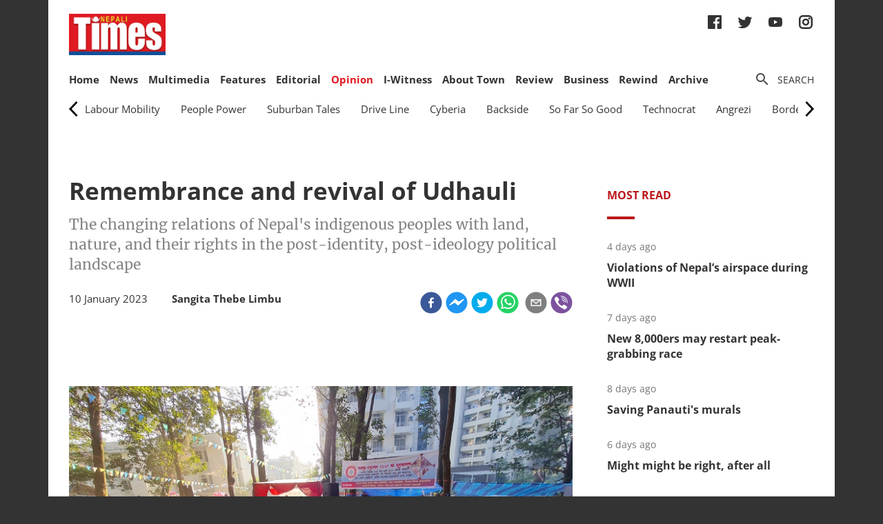

--- FILE ---
content_type: text/html; charset=utf-8
request_url: https://nepalitimes.com/opinion/remembrance-and-revival-of-udhauli
body_size: 34085
content:
<!DOCTYPE html><html><head><meta charSet="utf-8"/><meta name="viewport" content="initial-scale=1.0, width=device-width"/><title>Remembrance and revival of Udhauli | Nepali Times</title><meta name="description" content=""/><meta property="og:title" content="Remembrance and revival of Udhauli"/><meta property="og:type" content="article"/><meta property="og:url" content="https://nepalitimes.com/opinion/guest-column/remembrance-and-revival-of-udhauli"/><meta property="og:description" content=""/><meta property="article:published_time" content="2023-01-10 04:47:54"/><meta property="og:locale" content="en"/><meta property="article:section" content="Guest column"/><meta name="author" content="Nepali Times"/><meta itemProp="name" content="Remembrance and revival of Udhauli"/><meta name="twitter:widgets:theme" content="light"/><meta name="twitter:widgets:link-color" content="#98b96a"/><meta name="twitter:widgets:border-color" content="#98b96a"/><meta name="twitter:card" content="summary_large_image"/><meta name="twitter:site" content="@sourcefabric"/><meta name="twitter:creator" content="@sourcefabric"/><meta name="twitter:title" content="Remembrance and revival of Udhauli"/><meta name="twitter:description" content=""/><meta property="og:image" content="https://publisher-publish.s3.eu-central-1.amazonaws.com/pb-nepalitimes/swp/asv65r/media/20230208140212_c1623c86fe414f2a43da43f6ee57bab2e6314b624e388eb0365fd05ae76c9ed4.jpg"/><meta property="og:image:height" content="600"/><meta property="og:image:width" content="1250"/><meta name="twitter:image" content="https://publisher-publish.s3.eu-central-1.amazonaws.com/pb-nepalitimes/swp/asv65r/media/20230208140212_c1623c86fe414f2a43da43f6ee57bab2e6314b624e388eb0365fd05ae76c9ed4.jpg"/><meta name="next-head-count" content="25"/><meta charSet="utf-8"/><meta http-equiv="Content-Type" content="text/html; charset=UTF-8"/><meta http-equiv="X-UA-Compatible" content="IE=edge,chrome=1"/><link rel="manifest" href="/manifest.json"/><meta name="mobile-web-app-capable" content="yes"/><meta name="apple-mobile-web-app-capable" content="yes"/><meta name="application-name" content="Nepali Times"/><meta name="apple-mobile-web-app-title" content="Nepali Times"/><meta name="google-site-verification" content="q7OhauCeH5kNFBR_QS-uh-LkrIJqyyAnAORu9opsz7I"/><meta name="msapplication-starturl" content="/"/><meta name="theme-color" content="#000000"/><link rel="icon" href="/favicon.ico"/><link rel="apple-touch-icon" sizes="180x180" href="/apple-icon-180x180.png"/><meta name="robots" content="index,follow"/><script src="https://cdn.onesignal.com/sdks/OneSignalSDK.js" async=""></script><script>window.OneSignal = window.OneSignal || []; OneSignal.push(function() { OneSignal.init({ appId: "b8c99dc7-d940-4489-b443-6e67be7bdf5c", safari_web_id: "web.onesignal.auto.1f7edc6b-077e-4a04-b244-6d0a0c671761",
     allowLocalhostAsSecureOrigin: true,
      notifyButton: {
        enable: true,
      }, }); });</script><script src="https://securepubads.g.doubleclick.net/tag/js/gpt.js" async=""></script><script>window.googletag = window.googletag || {}; window.googletag.cmd = window.googletag.cmd || [];</script><script id="google-analytics" strategy="afterInteractive">
                      (function(w,d,s,l,i){w[l]=w[l]||[];w[l].push({'gtm.start':
                      new Date().getTime(),event:'gtm.js'});var f=d.getElementsByTagName(s)[0],
                      j=d.createElement(s),dl=l!='dataLayer'?'&l='+l:'';j.async=true;j.src=
                      'https://www.googletagmanager.com/gtm.js?id='+i+dl;f.parentNode.insertBefore(j,f);
                      })(window,document,'script','dataLayer','GTM-PZXFTRW');
                    </script><script id="google-analytics" strategy="afterInteractive">
                      window.addEventListener('beforeinstallprompt', function() {dataLayer.push({event: 'pwaInstalled',});
                      window.addEventListener('nepalitimesAndroidAInstalled', function() {dataLayer.push({event: 'nepalitimesAndroidAInstalled',});
                    </script><link rel="amphtml" href="/opinion/remembrance-and-revival-of-udhauli?amp=1"/><link rel="preload" href="/_next/static/css/7b35c9412c8fd880.css" as="style"/><link rel="stylesheet" href="/_next/static/css/7b35c9412c8fd880.css" data-n-g=""/><link rel="preload" href="/_next/static/css/34530086db7724ba.css" as="style"/><link rel="stylesheet" href="/_next/static/css/34530086db7724ba.css" data-n-p=""/><noscript data-n-css=""></noscript><script defer="" nomodule="" src="/_next/static/chunks/polyfills-c67a75d1b6f99dc8.js"></script><script src="/_next/static/chunks/webpack-7d8ca486d315fa14.js" defer=""></script><script src="/_next/static/chunks/framework-5f4595e5518b5600.js" defer=""></script><script src="/_next/static/chunks/main-5c3618da0f296ad0.js" defer=""></script><script src="/_next/static/chunks/pages/_app-745b17d12e9a27df.js" defer=""></script><script src="/_next/static/chunks/05d954cf-53d6f5e5ab913232.js" defer=""></script><script src="/_next/static/chunks/53-bde5ed6d2fae8200.js" defer=""></script><script src="/_next/static/chunks/282-98db8b41ed0dc704.js" defer=""></script><script src="/_next/static/chunks/669-4fcdc9d706c1aa2a.js" defer=""></script><script src="/_next/static/chunks/986-c809480f32506c6d.js" defer=""></script><script src="/_next/static/chunks/239-6fdf0d9b7534b3e0.js" defer=""></script><script src="/_next/static/chunks/751-50beec46ce15c788.js" defer=""></script><script src="/_next/static/chunks/267-ea9bdc587b2bccdf.js" defer=""></script><script src="/_next/static/chunks/576-746f0533f713aa4c.js" defer=""></script><script src="/_next/static/chunks/626-99427b03271a8fea.js" defer=""></script><script src="/_next/static/chunks/pages/%5B...slug%5D-91eb236aa9b20b8b.js" defer=""></script><script src="/_next/static/UtoQxfmedoVyJIw5wV4T7/_buildManifest.js" defer=""></script><script src="/_next/static/UtoQxfmedoVyJIw5wV4T7/_ssgManifest.js" defer=""></script><style data-styled="" data-styled-version="5.3.11"></style><style id="jss-server-side"></style></head><body><div id="fb-root"></div><div id="__next" data-reactroot=""><div class="container"><div class="Toastify"></div><div><header class="head"><div class="head__top"></div><div class="head__middle"><span><a class="head__logo"><img src="/img/logo.png" width="164" alt=""/></a></span><div class="head__social"><ul class="links links--icon"><li><a href="https://www.facebook.com/nepalitimes" target="_BLANK"><img src="/img/social-fb.svg" alt=""/></a></li><li><a href="https://twitter.com/NepaliTimes" target="_BLANK"><img src="/img/social-tw.svg" alt=""/></a></li><li><a href="https://www.youtube.com/c/NepaliTimesVideo" target="_BLANK"><img src="/img/social-yt.svg" alt=""/></a></li><li><a href="https://www.instagram.com/nepalitimes/" target="_BLANK"><img src="/img/social-ig.svg" alt=""/></a></li></ul></div></div><div class="head__bottom"><div class="onScrollNavbar"><div class="navContainerWrap"><div class="navContainer"><div class="navContent"><nav class="nav"><a class="onScrollNavbar__logo" href="/"><img src="/img/logo-small.svg" width="40" alt=""/></a><ul><li><a class="" href="/">Home</a></li><li><a class="" href="/news">News</a></li><li><a class="" href="/multimedia">Multimedia</a></li><li><a class="" href="/here-now">Features</a></li><li><a class="" href="/editorial">Editorial</a></li><li><a class="active" href="/opinion">Opinion</a></li><li><a class="" href="/iwitness">I-Witness</a></li><li><a class="" href="/about-town">About Town</a></li><li><a class="" href="/review">Review</a></li><li><a class="" href="/business">Business</a></li><li><a class="" href="/Rewind">Rewind</a></li><li><a class="" href="https://archive.nepalitimes.com/issue_archive/list/2018">Archive</a></li></ul></nav></div></div></div></div><div class="navContainerWrap"><div class="navContainer"><div class="navContent"><nav class="nav"><span class="nav__ham"></span><ul data-cy="navigation" class="nav__head  "><li><a class="" href="/">Home</a></li><li><a class="" href="/news">News</a></li><li><a class="" href="/multimedia">Multimedia</a></li><li><a class="" href="/here-now">Features</a></li><li><a class="" href="/editorial">Editorial</a></li><li><a class="active" href="/opinion">Opinion</a></li><li><a class="" href="/iwitness">I-Witness</a></li><li><a class="" href="/about-town">About Town</a></li><li><a class="" href="/review">Review</a></li><li><a class="" href="/business">Business</a></li><li><a class="" href="/Rewind">Rewind</a></li><li><a class="" href="https://archive.nepalitimes.com/issue_archive/list/2018">Archive</a></li></ul></nav></div></div></div><nav><ul class="links links--icon"><li><a style="cursor:pointer"><img src="/img/icon-search.svg" alt=""/><span>Search</span></a></li></ul></nav></div></header></div><main class="main"><div style="opacity:0"><nav class="submenu filters"><div class="horizontal-menu" style="align-items:center;display:flex;user-select:none"><div class="scroll-menu-arrow scroll-menu-arrow--disabled"><div style="height:26px;width:13px"><svg xmlns="http://www.w3.org/2000/svg" viewBox="0 0 551 1024"><path d="M445.44 38.183L-2.53 512l447.97 473.817 85.857-81.173-409.6-433.23v81.172l409.6-433.23L445.44 38.18z"></path></svg></div></div><div class="menu-wrapper" style="overflow:hidden;user-select:none"><div class="menu-wrapper--inner" style="transform:translate3d(0px, 0, 0);transition:transform 0s;white-space:nowrap;text-align:left"><div class="menu-item-wrapper " style="display:inline-block" tabindex="0" role="button"><span class="filter"><a class="" href="/opinion/labour-mobility">Labour Mobility</a></span></div><div class="menu-item-wrapper " style="display:inline-block" tabindex="0" role="button"><span class="filter"><a class="" href="/opinion/people-power">People Power</a></span></div><div class="menu-item-wrapper " style="display:inline-block" tabindex="0" role="button"><span class="filter"><a class="" href="/opinion/suburban-tales">Suburban Tales</a></span></div><div class="menu-item-wrapper " style="display:inline-block" tabindex="0" role="button"><span class="filter"><a class="" href="/opinion/drive-line">Drive Line</a></span></div><div class="menu-item-wrapper " style="display:inline-block" tabindex="0" role="button"><span class="filter"><a class="" href="/opinion/cyberia">Cyberia</a></span></div><div class="menu-item-wrapper " style="display:inline-block" tabindex="0" role="button"><span class="filter"><a class="" href="/opinion/backside">Backside</a></span></div><div class="menu-item-wrapper " style="display:inline-block" tabindex="0" role="button"><span class="filter"><a class="" href="/opinion/so-far-so-good">So Far So Good</a></span></div><div class="menu-item-wrapper " style="display:inline-block" tabindex="0" role="button"><span class="filter"><a class="" href="/opinion/technocrat">Technocrat</a></span></div><div class="menu-item-wrapper " style="display:inline-block" tabindex="0" role="button"><span class="filter"><a class="" href="/opinion/angrezi">Angrezi</a></span></div><div class="menu-item-wrapper " style="display:inline-block" tabindex="0" role="button"><span class="filter"><a class="" href="/opinion/borderlines">Borderlines</a></span></div><div class="menu-item-wrapper " style="display:inline-block" tabindex="0" role="button"><span class="filter"><a class="" href="/opinion/lightroom-conversation">Lightroom Conversation</a></span></div><div class="menu-item-wrapper " style="display:inline-block" tabindex="0" role="button"><span class="filter"><a class="" href="/opinion/12-full-opinion">1/2 Full</a></span></div><div class="menu-item-wrapper " style="display:inline-block" tabindex="0" role="button"><span class="filter"><a class="" href="/opinion/for-arts-sake">For Art&#x27;s Sake</a></span></div><div class="menu-item-wrapper " style="display:inline-block" tabindex="0" role="button"><span class="filter"><a class="" href="/opinion/to-the-point">To the Point</a></span></div><div class="menu-item-wrapper " style="display:inline-block" tabindex="0" role="button"><span class="filter"><a class="" href="/opinion/somewhere-else">Somewhere else</a></span></div><div class="menu-item-wrapper " style="display:inline-block" tabindex="0" role="button"><span class="filter"><a class="" href="/opinion/history-of-disease">History of Disease</a></span></div><div class="menu-item-wrapper " style="display:inline-block" tabindex="0" role="button"><span class="filter"><a class="" href="/opinion/dhanvantari">Dhanvantari</a></span></div></div></div><div class="scroll-menu-arrow "><div style="height:26px;width:13px"><svg xmlns="http://www.w3.org/2000/svg" viewBox="0 0 551 1024"><path d="M105.56 985.817L553.53 512 105.56 38.183l-85.857 81.173 409.6 433.23v-81.172l-409.6 433.23 85.856 81.174z"></path></svg></div></div></div></nav><div class="ad marginBottom20 ad--center"><div id="div-gpt-ad-1624360268531-0"></div></div><div class="mainCols article"><div class="main--left"><div style="position:fixed;top:0;left:0;right:0;height:4px;z-index:999"><div style="height:4px;background:#f45555;width:0%"></div></div><article class="article__full"><h1 class="article__headline">Remembrance and revival of Udhauli</h1><span class="article__subhead">The changing relations of Nepal&#x27;s indigenous peoples with land, nature, and their rights in the post-identity, post-ideology political landscape</span><p class="article__lead"></p><div class="article__info"><div class="article__meta"><time class="article__time" dateTime="2023-01-10 04:47:54">10 January 2023</time><div style="display:inline;margin-left:1em"><span class="article__author"><span>Sangita Thebe Limbu</span></span></div></div><div class="article__social"><div class="article__social__item"><button aria-label="facebook" class="react-share__ShareButton article__social__item__share-btn" style="background-color:transparent;border:none;padding:0;font:inherit;color:inherit;cursor:pointer"><svg viewBox="0 0 64 64" width="32" height="32"><circle cx="32" cy="32" r="31" fill="#3b5998"></circle><path d="M34.1,47V33.3h4.6l0.7-5.3h-5.3v-3.4c0-1.5,0.4-2.6,2.6-2.6l2.8,0v-4.8c-0.5-0.1-2.2-0.2-4.1-0.2 c-4.1,0-6.9,2.5-6.9,7V28H24v5.3h4.6V47H34.1z" fill="white"></path></svg></button><div><span class="react-share__ShareCount article__social__item__share-count" url="https://nepalitimes.com/opinion/guest-column/remembrance-and-revival-of-udhauli">0</span></div></div><div class="article__social__item"><button aria-label="facebookmessenger" class="react-share__ShareButton article__social__item__share-btn" style="background-color:transparent;border:none;padding:0;font:inherit;color:inherit;cursor:pointer"><svg viewBox="0 0 64 64" width="32" height="32"><circle cx="32" cy="32" r="31" fill="#2196F3"></circle><path d="M 53.066406 21.871094 C 52.667969 21.339844 51.941406 21.179688 51.359375 21.496094 L 37.492188 29.058594 L 28.867188 21.660156 C 28.339844 21.207031 27.550781 21.238281 27.054688 21.730469 L 11.058594 37.726562 C 10.539062 38.25 10.542969 39.09375 11.0625 39.613281 C 11.480469 40.027344 12.121094 40.121094 12.640625 39.839844 L 26.503906 32.28125 L 35.136719 39.679688 C 35.667969 40.132812 36.457031 40.101562 36.949219 39.609375 L 52.949219 23.613281 C 53.414062 23.140625 53.464844 22.398438 53.066406 21.871094 Z M 53.066406 21.871094" fill="white"></path></svg></button></div><div class="article__social__item"><button aria-label="twitter" class="react-share__ShareButton article__social__item__share-btn" style="background-color:transparent;border:none;padding:0;font:inherit;color:inherit;cursor:pointer"><svg viewBox="0 0 64 64" width="32" height="32"><circle cx="32" cy="32" r="31" fill="#00aced"></circle><path d="M48,22.1c-1.2,0.5-2.4,0.9-3.8,1c1.4-0.8,2.4-2.1,2.9-3.6c-1.3,0.8-2.7,1.3-4.2,1.6 C41.7,19.8,40,19,38.2,19c-3.6,0-6.6,2.9-6.6,6.6c0,0.5,0.1,1,0.2,1.5c-5.5-0.3-10.3-2.9-13.5-6.9c-0.6,1-0.9,2.1-0.9,3.3 c0,2.3,1.2,4.3,2.9,5.5c-1.1,0-2.1-0.3-3-0.8c0,0,0,0.1,0,0.1c0,3.2,2.3,5.8,5.3,6.4c-0.6,0.1-1.1,0.2-1.7,0.2c-0.4,0-0.8,0-1.2-0.1 c0.8,2.6,3.3,4.5,6.1,4.6c-2.2,1.8-5.1,2.8-8.2,2.8c-0.5,0-1.1,0-1.6-0.1c2.9,1.9,6.4,2.9,10.1,2.9c12.1,0,18.7-10,18.7-18.7 c0-0.3,0-0.6,0-0.8C46,24.5,47.1,23.4,48,22.1z" fill="white"></path></svg></button></div><div class="article__social__item"><button aria-label="whatsapp" class="react-share__ShareButton article__social__item__share-btn" style="background-color:transparent;border:none;padding:0;font:inherit;color:inherit;cursor:pointer"><svg viewBox="0 0 64 64" width="32" height="32"><circle cx="32" cy="32" r="31" fill="#25D366"></circle><path d="m42.32286,33.93287c-0.5178,-0.2589 -3.04726,-1.49644 -3.52105,-1.66732c-0.4712,-0.17346 -0.81554,-0.2589 -1.15987,0.2589c-0.34175,0.51004 -1.33075,1.66474 -1.63108,2.00648c-0.30032,0.33658 -0.60064,0.36247 -1.11327,0.12945c-0.5178,-0.2589 -2.17994,-0.80259 -4.14759,-2.56312c-1.53269,-1.37217 -2.56312,-3.05503 -2.86603,-3.57283c-0.30033,-0.5178 -0.03366,-0.80259 0.22524,-1.06149c0.23301,-0.23301 0.5178,-0.59547 0.7767,-0.90616c0.25372,-0.31068 0.33657,-0.5178 0.51262,-0.85437c0.17088,-0.36246 0.08544,-0.64725 -0.04402,-0.90615c-0.12945,-0.2589 -1.15987,-2.79613 -1.58964,-3.80584c-0.41424,-1.00971 -0.84142,-0.88027 -1.15987,-0.88027c-0.29773,-0.02588 -0.64208,-0.02588 -0.98382,-0.02588c-0.34693,0 -0.90616,0.12945 -1.37736,0.62136c-0.4712,0.5178 -1.80194,1.76053 -1.80194,4.27186c0,2.51134 1.84596,4.945 2.10227,5.30747c0.2589,0.33657 3.63497,5.51458 8.80262,7.74113c1.23237,0.5178 2.1903,0.82848 2.94111,1.08738c1.23237,0.38836 2.35599,0.33657 3.24402,0.20712c0.99159,-0.15534 3.04985,-1.24272 3.47963,-2.45956c0.44013,-1.21683 0.44013,-2.22654 0.31068,-2.45955c-0.12945,-0.23301 -0.46601,-0.36247 -0.98382,-0.59548m-9.40068,12.84407l-0.02589,0c-3.05503,0 -6.08417,-0.82849 -8.72495,-2.38189l-0.62136,-0.37023l-6.47252,1.68286l1.73463,-6.29129l-0.41424,-0.64725c-1.70875,-2.71846 -2.6149,-5.85116 -2.6149,-9.07706c0,-9.39809 7.68934,-17.06155 17.15993,-17.06155c4.58253,0 8.88029,1.78642 12.11655,5.02268c3.23625,3.21036 5.02267,7.50812 5.02267,12.06476c-0.0078,9.3981 -7.69712,17.06155 -17.14699,17.06155m14.58906,-31.58846c-3.93529,-3.80584 -9.1133,-5.95471 -14.62789,-5.95471c-11.36055,0 -20.60848,9.2065 -20.61625,20.52564c0,3.61684 0.94757,7.14565 2.75211,10.26282l-2.92557,10.63564l10.93337,-2.85309c3.0136,1.63108 6.4052,2.4958 9.85634,2.49839l0.01037,0c11.36574,0 20.61884,-9.2091 20.62403,-20.53082c0,-5.48093 -2.14111,-10.64081 -6.03239,-14.51915" fill="white"></path></svg></button><div class="article__social__item__share-count"> </div></div><div class="article__social__item"><button aria-label="email" class="react-share__ShareButton article__social__item__share-btn" style="background-color:transparent;border:none;padding:0;font:inherit;color:inherit;cursor:pointer"><svg viewBox="0 0 64 64" width="32" height="32"><circle cx="32" cy="32" r="31" fill="#7f7f7f"></circle><path d="M17,22v20h30V22H17z M41.1,25L32,32.1L22.9,25H41.1z M20,39V26.6l12,9.3l12-9.3V39H20z" fill="white"></path></svg></button></div><div class="article__social__item"><button aria-label="viber" class="react-share__ShareButton article__social__item__share-btn" style="background-color:transparent;border:none;padding:0;font:inherit;color:inherit;cursor:pointer"><svg viewBox="0 0 64 64" width="32" height="32"><circle cx="32" cy="32" r="31" fill="#7C529E"></circle><path d="m31.0,12.3c9.0,0.2 16.4,6.2 18.0,15.2c0.2,1.5 0.3,3.0 0.4,4.6a1.0,1.0 0 0 1 -0.8,1.2l-0.1,0a1.1,1.1 0 0 1 -1.0,-1.2l0,0c-0.0,-1.2 -0.1,-2.5 -0.3,-3.8a16.1,16.1 0 0 0 -13.0,-13.5c-1.0,-0.1 -2.0,-0.2 -3.0,-0.3c-0.6,-0.0 -1.4,-0.1 -1.6,-0.8a1.1,1.1 0 0 1 0.9,-1.2l0.6,0l0.0,-0.0zm10.6,39.2a19.9,19.9 0 0 1 -2.1,-0.6c-6.9,-2.9 -13.2,-6.6 -18.3,-12.2a47.5,47.5 0 0 1 -7.0,-10.7c-0.8,-1.8 -1.6,-3.7 -2.4,-5.6c-0.6,-1.7 0.3,-3.4 1.4,-4.7a11.3,11.3 0 0 1 3.7,-2.8a2.4,2.4 0 0 1 3.0,0.7a39.0,39.0 0 0 1 4.7,6.5a3.1,3.1 0 0 1 -0.8,4.2c-0.3,0.2 -0.6,0.5 -1.0,0.8a3.3,3.3 0 0 0 -0.7,0.7a2.1,2.1 0 0 0 -0.1,1.9c1.7,4.9 4.7,8.7 9.7,10.8a5.0,5.0 0 0 0 2.5,0.6c1.5,-0.1 2.0,-1.8 3.1,-2.7a2.9,2.9 0 0 1 3.5,-0.1c1.1,0.7 2.2,1.4 3.3,2.2a37.8,37.8 0 0 1 3.1,2.4a2.4,2.4 0 0 1 0.7,3.0a10.4,10.4 0 0 1 -4.4,4.8a10.8,10.8 0 0 1 -1.9,0.6c-0.7,-0.2 0.6,-0.2 0,0l0.0,0l0,-0.0zm3.1,-21.4a4.2,4.2 0 0 1 -0.0,0.6a1.0,1.0 0 0 1 -1.9,0.1a2.7,2.7 0 0 1 -0.1,-0.8a10.9,10.9 0 0 0 -1.4,-5.5a10.2,10.2 0 0 0 -4.2,-4.0a12.3,12.3 0 0 0 -3.4,-1.0c-0.5,-0.0 -1.0,-0.1 -1.5,-0.2a0.9,0.9 0 0 1 -0.9,-1.0l0,-0.1a0.9,0.9 0 0 1 0.9,-0.9l0.1,0a14.1,14.1 0 0 1 5.9,1.5a11.9,11.9 0 0 1 6.5,9.3c0,0.1 0.0,0.3 0.0,0.5c0,0.4 0.0,0.9 0.0,1.5l0,0l0.0,0.0zm-5.6,-0.2a1.1,1.1 0 0 1 -1.2,-0.9l0,-0.1a11.3,11.3 0 0 0 -0.2,-1.4a4.0,4.0 0 0 0 -1.5,-2.3a3.9,3.9 0 0 0 -1.2,-0.5c-0.5,-0.1 -1.1,-0.1 -1.6,-0.2a1.0,1.0 0 0 1 -0.8,-1.1l0,0l0,0a1.0,1.0 0 0 1 1.1,-0.8c3.4,0.2 6.0,2.0 6.3,6.2a2.8,2.8 0 0 1 0,0.8a0.8,0.8 0 0 1 -0.8,0.7l0,0l0.0,-0.0z" fill="white"></path></svg></button></div></div></div><div class="ad marginTop20 marginBottom20 ad--center"><div id="div-gpt-ad-1688114862976-0"></div></div><div class="adsGroup adsGroup--spaceBetween"><div class="ad marginBottom20"><div id="div-gpt-ad-1624361432555-0"></div></div><div class="ad marginBottom20"><div id="div-gpt-ad-1624362147933-0"></div></div><div class="ad marginBottom20"><div id="div-gpt-ad-1624362341555-0"></div></div><div class="ad marginBottom20"><div id="div-gpt-ad-1624362521295-0"></div></div></div><div class="article__text" data-cy="articleBody"><p></p><figure><img src="https://superdesk-pro-c.s3.amazonaws.com/sd-nepalitimes/20230208140212/63e39fbf9c7e80680e0d7008jpeg.jpg" alt="" width="1500" height="1000"><figcaption>All photos: SANGITA THEBE LIMBU</figcaption></figure><p></p><p>Nepal’s indigenous peoples continue their collective acts of <a href="https://www.nepalitimes.com/banner/chitwans-bote-people-in-a-changing-world/">remembrance and revival</a>&nbsp;despite being overlooked by the state and media. There is often an exoticised gaze held on indigenous festivals and traditions, but we must not forget their historical, cultural, and political significance.&nbsp;Participating in this year’s&nbsp;<em>Chasok Tangnam</em>&nbsp;or&nbsp;<em>Udhauli&nbsp;</em>gave me an opportunity to understand my heritage, as well as the precarity and potential of such hard-won cultural spaces.</p><p>The traffic in Kathmandu was heavy and loud. The air was infused with dust and smoke. Motley assortments of shops were open and busy. Vendors and pedestrians filled the sidewalk. Cocooned by the warmth of the winter sun, everyone appeared enmeshed in their daily lives. People had places to reach, work to do, food to put on the table. There was nothing special about the day or so it seemed.</p><p>And yet, as we traversed the valley to reach the forested area of&nbsp;Hattiban, the environment could not have been more different. It was a burst of colours tangled with varied sounds, smells, and flavours. Like many other members of Kirat communities, my mother and I were there to celebrate&nbsp;<em>Chasok Tangnam</em>, also known as&nbsp;<em>Chaasot,</em>&nbsp;<em>Chaasuwa, Sakela, Udhauli</em>, among others.</p><p><strong>Read also: <a href="https://www.nepalitimes.com/banner/chitwans-bote-people-in-a-changing-world/">Chitwan’s Bote people in a changing world</a>, Sravasti Ghosh Dastidar</strong></p><p>Under the one roof of&nbsp;<em>Manghim</em>&nbsp;(the house of worship) in&nbsp;Hattiban,&nbsp;there were four different shrines for Yakkha, Sunuwar, Rai and Limbu where respective communities came together to perform rituals to commemorate their relations with land, nature, ancestors, deities, and one another.</p><p>In&nbsp;<em>Yakthungpan&nbsp;</em>(Limbu language), ‘cha’ means grain and ‘sok’ means to offer. Thus,&nbsp;<em>Chasok</em>&nbsp;is a ritual that is performed to offer a new harvest to Goddess&nbsp;<em>Yuma Sammang</em>, other deities and ancestors. It also entails asking forgiveness from nature for destroying non-human beings during the process of agriculture.</p><p>Sita Mademba argues in her research paper ‘Reimagining&nbsp;<em>Chasok</em>: Resistance against the State’ that&nbsp;<em>Chasok&nbsp;</em>has become a symbol of resistance and collective identity among Limbu communities. She further observes that the annual&nbsp;<em>Chasok</em>&nbsp;is now a ‘great&nbsp;<em>Tangnam</em>’ (a great festival) as it has transformed from a household ritual into a community festival celebrated in public spaces, both within and outside Nepal. And the celebrations continued this year on 8 December - the day of the full moon in the month of&nbsp;<em>Senchengla.</em></p><p><!--EMBED START Image {id: "embedded0"}--><img src="https://superdesk-pro-c.s3.amazonaws.com/sd-nepalitimes/20230208140212/63e39fc39c7e80680e0d7009jpeg.jpg" alt="" width="4032" height="3024"><!--EMBED END Image {id: "embedded0"}--></p><h3><strong>The past and the present</strong></h3><p>The sparsely forested hill of Hattiban<em>&nbsp;</em>that overlooked the crowded, concrete settlements of the capital city had a festive atmosphere. Many people were dressed in their traditional attire made from colourful, geometric patterned, handwoven&nbsp;<em>dhaka.</em>&nbsp;The diamond shaped brooches of&nbsp;<em>Silam Sakma</em>, symbolising protection against unnatural death, were ubiquitous.</p><p>Many women adorned traditional jewelries such as&nbsp;<em>kantha&nbsp;</em>(necklace with golden beads and red felt),&nbsp;<em>samyanfung&nbsp;</em>(huge circular disc worn on the head),&nbsp;<em>nessey&nbsp;</em>(flattened gold earring),&nbsp;<em>sesephung</em>&nbsp;(forehead jewelry), and&nbsp;<em>reji&nbsp;</em>(necklace with coins). Such jewelries not only reflect the traditional fashion, but also the economy of that time and their significance as women’s personal assets and financial security.</p><p><strong>Read also: <a href="https://www.nepalitimes.com/opinion/do-nepali-attitudes-need-to-be-decolonised/">Do Nepali attitudes need to be decolonised?</a> Mark Turin</strong></p><p>Covered by a canopy of smoke from barbecued pork, there were many stalls selling&nbsp;<em>selrotis, chatpate, ‘Singaporey momos’</em>, along with traditional dishes of&nbsp;<em>faksa-yangben</em>&nbsp;(pork with edible lichen),&nbsp;<em>sargemba</em>&nbsp;(pork blood sausage),<em>&nbsp;chaamre</em>&nbsp;(rice with ghee and turmeric), and&nbsp;<em>tongba</em>. There were also homemade potluck lunches that were being shared among friends and relatives.</p><p>Free drinking water, seating areas and toilets for the festival had been arranged by community organisations, and they made appeals for voluntary donations. A long queue soon formed to donate and support. Meanwhile, the rhythmic beats of&nbsp;<em>chyabrung</em>&nbsp;and&nbsp;<em>jhyamta</em>&nbsp;echoed through the forest.</p><p><!--EMBED START Image {id: "embedded1"}--><img src="https://superdesk-pro-c.s3.amazonaws.com/sd-nepalitimes/20230208140212/63e39fc89c7e80680e0d700ajpeg.jpg" alt="" width="2224" height="2224"><!--EMBED END Image {id: "embedded1"}--></p><p><!--EMBED START Image {id: "embedded2"}--><img src="https://superdesk-pro-c.s3.amazonaws.com/sd-nepalitimes/20230208140212/63e39fcd9c7e80680e0d700bjpeg.jpg" alt="" width="2540" height="2540"><!--EMBED END Image {id: "embedded2"}--></p><p>Both young and old had come together to share stories and traditions. The younger generations were redefining cultural expressions with TikToks and selfies, and new stylistic interpretations of traditional dresses and jewelries. Their practices honored the past, but also reflected their present. They engaged in&nbsp;<em>Kelang&nbsp;</em>dance with their elders, forming a circle, observing and learning from each other, and synchronising their footsteps to the beats of the wooden drums known as&nbsp;<em>ke</em>&nbsp;or&nbsp;<em>chyabrung.&nbsp;</em></p><p>However, the traditionally popular paddy dance or&nbsp;<em>Yalang,&nbsp;</em>was a less frequent sight. It required knowledge of Limbu language, which was lacking in most younger generations. It was unfortunate that Limbu and other Kirat languages could hardly be heard in a space dedicated to remembering Kirat heritage. The hard-won space of cultural celebration and resistance embodied the legacy of the Nepali state’s ‘one nation, one language’ policy and its oppressive history.</p><p>The popular media coverage of indigenous festivals predominantly focuses on images of ‘ethnic women’ adorned in their traditional garb and ornaments. This trend has continued despite growing criticism of the Nepali media’s ‘male gaze’ that perpetuates exoticisation, sexualisation and objectification of indigenous women. There is also much to be said about the limitations of the state’s ‘tolerance policy’ that claims multiculturalism and yet, ends up exoticising non-dominant cultures, making them concerns of specific communities only.</p><p><!--EMBED START Image {id: "embedded3"}--><img src="https://superdesk-pro-c.s3.amazonaws.com/sd-nepalitimes/20230208140212/63e39fd19c7e80680e0d700cjpeg.jpg" alt="" width="2642" height="2642"><!--EMBED END Image {id: "embedded3"}--></p><p>During the <em>Chasok</em>&nbsp;celebrations, the representatives of community organisations criticised the arbitrary ways in which the state protects certain festivals as ‘national festivals’ and reduces public holidays for those celebrated by indigenous communities. A representative said, ‘We are met with traffic as we leave this place, and with a one-day holiday, neither can we visit our villages nor our relatives.’</p><p>Through speeches broadcasted over loudspeakers, the organisers were reimagining cultural festivities as a space for collective conscious building.</p><p><strong>Read also: <a href="https://www.nepalitimes.com/banner/unsung-heroes-of-nepals-tiger-recovery/">Unsung heroes of Nepal’s tiger recovery</a>, Smriti Dahal</strong></p><p>However, could the given space be more than dance, music, food, and festivity? The intention behind this question is not to undermine the struggles of indigenous movement and the community effort that has created this niche space amidst systemic challenges. Rather, the intention is to critically think about our changing relations with land and nature, and what indigeneity means in the context of migration.</p><p>How do we expand the repertoire of our cultural expressions such as preservation of language and understanding of our histories and&nbsp;<em>mundhum&nbsp;</em>(the worldviews)? How do we create a space for multicultural identities and collective rights in the post-identity, post-ideology political landscape of today?</p><p>These questions will be important as we disperse back into the traffic of the city, to the daily grind of life, to our diverse concerns and allegiances.</p><p><em>Sangita Thebe Limbu is a PhD candidate at University College London (UCL).&nbsp;</em></p></p></div><div class="ad marginBottom30 ad--center"><div id="div-gpt-ad-1624362939339-0"></div></div><div class="tags"><h4 class="tags__hdl">Tags</h4><ul class="tag__items"><li class="tag__item"><a href="/tag/indigenous">indigenous</a></li><li class="tag__item"><a href="/tag/indigenous-community">indigenous community</a></li><li class="tag__item"><a href="/tag/udhauli">udhauli</a></li></ul></div><div class="adsGroup adsGroup--spaceBetween"><div class="ad marginBottom20"><div id="div-gpt-ad-1624365045988-0"></div></div><div class="ad marginBottom20"><div id="div-gpt-ad-1624368302063-0"></div></div><div class="ad marginBottom20"><div id="div-gpt-ad-1624368505561-0"></div></div><div class="ad marginBottom20"><div id="div-gpt-ad-1624369000323-0"></div></div></div></article><div class="adsGroup"><div class="ad marginBottom20"><div id="div-gpt-ad-1624370674186-0"></div></div><div class="ad marginBottom20"><div id="div-gpt-ad-1624371848224-0"></div></div></div><span></span></div><div class="main--right"><div class="ad marginBottom20"><div id="div-gpt-ad-1623678396750-0"></div></div><div class="tabs marginBottom90"><ul class="tabs__nav"><li>Most read</li></ul><div class="tabs__content"><article class="briefList"><span class="briefList__kicker">3 days ago</span><h3 class="briefList__hdl"><a href="/here-now/violations-of-nepal-s-airspace-during-wwii">Violations of Nepal’s airspace during WWII</a></h3></article><article class="briefList"><span class="briefList__kicker">6 days ago</span><h3 class="briefList__hdl"><a href="/here-now/new-8-000ers-may-restart-peak-grabbing-race">New 8,000ers may restart peak-grabbing race</a></h3></article><article class="briefList"><span class="briefList__kicker">7 days ago</span><h3 class="briefList__hdl"><a href="/review/saving-panautis-murals">Saving Panauti&#x27;s murals</a></h3></article><article class="briefList"><span class="briefList__kicker">4 days ago</span><h3 class="briefList__hdl"><a href="/news/might-might-be-right-after-all">Might might be right, after all</a></h3></article></div></div><div class="ad marginBottom20"><div id="div-gpt-ad-1645613830928-0"></div></div><div class="ad marginBottom20"><div id="div-gpt-ad-1645614651865-0"></div></div><div class="ad marginBottom20"><div id="div-gpt-ad-1645615205397-0"></div></div></div></div></div></main><footer class="footer"><div class="footer__wrap"><a href="#" class="footer__logo"><img src="/img/logo.png" alt=""/></a><div class="footer__social"><ul class="links links--icon"><li><a href="https://www.facebook.com/nepalitimes" target="_BLANK"><img src="/img/social-fb-white.svg" alt=""/></a></li><li><a href="https://twitter.com/NepaliTimes" target="_BLANK"><img src="/img/social-tw-white.svg" alt=""/></a></li><li><a href="https://www.youtube.com/c/NepaliTimesVideo" target="_BLANK"><img src="/img/social-yt-white.svg" alt=""/></a></li><li><a href="https://www.instagram.com/nepalitimes/" target="_BLANK"><img src="/img/social-ig-white.svg" alt=""/></a></li></ul></div><p>© <!-- -->2026<!-- --> Nepali Times <br/><span>All rights reserved</span></p></div><div class="footer__nav"><div class="navContainerWrap"><div class="navContainer"><div class="navContent"><nav class="nav"><span class="nav__ham"></span><ul data-cy="navigation" class="nav__head  "><li><a class="" href="https://himalmedia.com/">Himalmedia</a></li><li><a class="" href="/about">About us</a></li><li><a class="" href="/privacy">Privacy Policy</a></li><li><a class="" href="/terms">Terms of Use</a></li><li><a class="" href="/reach">Contact</a></li></ul></nav></div></div></div></div></footer></div></div><noscript><iframe src="https://www.googletagmanager.com/ns.html?id=GTM-PZXFTRW" height="0" width="0" title="googleTagManagerNoScript" style="display:none;visibility:hidden"></iframe></noscript><script id="__NEXT_DATA__" type="application/json">{"props":{"pageProps":{"dehydratedState":{"mutations":[],"queries":[{"state":{"data":{"id":5617,"body":"\u003cp\u003e\u003c/p\u003e\u003cfigure\u003e\u003cimg src=\"https://superdesk-pro-c.s3.amazonaws.com/sd-nepalitimes/20230208140212/63e39fbf9c7e80680e0d7008jpeg.jpg\" alt=\"\" width=\"1500\" height=\"1000\"\u003e\u003cfigcaption\u003eAll photos: SANGITA THEBE LIMBU\u003c/figcaption\u003e\u003c/figure\u003e\u003cp\u003e\u003c/p\u003e\u003cp\u003eNepal’s indigenous peoples continue their collective acts of \u003ca href=\"https://www.nepalitimes.com/banner/chitwans-bote-people-in-a-changing-world/\"\u003eremembrance and revival\u003c/a\u003e\u0026nbsp;despite being overlooked by the state and media. There is often an exoticised gaze held on indigenous festivals and traditions, but we must not forget their historical, cultural, and political significance.\u0026nbsp;Participating in this year’s\u0026nbsp;\u003cem\u003eChasok Tangnam\u003c/em\u003e\u0026nbsp;or\u0026nbsp;\u003cem\u003eUdhauli\u0026nbsp;\u003c/em\u003egave me an opportunity to understand my heritage, as well as the precarity and potential of such hard-won cultural spaces.\u003c/p\u003e\u003cp\u003eThe traffic in Kathmandu was heavy and loud. The air was infused with dust and smoke. Motley assortments of shops were open and busy. Vendors and pedestrians filled the sidewalk. Cocooned by the warmth of the winter sun, everyone appeared enmeshed in their daily lives. People had places to reach, work to do, food to put on the table. There was nothing special about the day or so it seemed.\u003c/p\u003e\u003cp\u003eAnd yet, as we traversed the valley to reach the forested area of\u0026nbsp;Hattiban, the environment could not have been more different. It was a burst of colours tangled with varied sounds, smells, and flavours. Like many other members of Kirat communities, my mother and I were there to celebrate\u0026nbsp;\u003cem\u003eChasok Tangnam\u003c/em\u003e, also known as\u0026nbsp;\u003cem\u003eChaasot,\u003c/em\u003e\u0026nbsp;\u003cem\u003eChaasuwa, Sakela, Udhauli\u003c/em\u003e, among others.\u003c/p\u003e\u003cp\u003e\u003cstrong\u003eRead also: \u003ca href=\"https://www.nepalitimes.com/banner/chitwans-bote-people-in-a-changing-world/\"\u003eChitwan’s Bote people in a changing world\u003c/a\u003e, Sravasti Ghosh Dastidar\u003c/strong\u003e\u003c/p\u003e\u003cp\u003eUnder the one roof of\u0026nbsp;\u003cem\u003eManghim\u003c/em\u003e\u0026nbsp;(the house of worship) in\u0026nbsp;Hattiban,\u0026nbsp;there were four different shrines for Yakkha, Sunuwar, Rai and Limbu where respective communities came together to perform rituals to commemorate their relations with land, nature, ancestors, deities, and one another.\u003c/p\u003e\u003cp\u003eIn\u0026nbsp;\u003cem\u003eYakthungpan\u0026nbsp;\u003c/em\u003e(Limbu language), ‘cha’ means grain and ‘sok’ means to offer. Thus,\u0026nbsp;\u003cem\u003eChasok\u003c/em\u003e\u0026nbsp;is a ritual that is performed to offer a new harvest to Goddess\u0026nbsp;\u003cem\u003eYuma Sammang\u003c/em\u003e, other deities and ancestors. It also entails asking forgiveness from nature for destroying non-human beings during the process of agriculture.\u003c/p\u003e\u003cp\u003eSita Mademba argues in her research paper ‘Reimagining\u0026nbsp;\u003cem\u003eChasok\u003c/em\u003e: Resistance against the State’ that\u0026nbsp;\u003cem\u003eChasok\u0026nbsp;\u003c/em\u003ehas become a symbol of resistance and collective identity among Limbu communities. She further observes that the annual\u0026nbsp;\u003cem\u003eChasok\u003c/em\u003e\u0026nbsp;is now a ‘great\u0026nbsp;\u003cem\u003eTangnam\u003c/em\u003e’ (a great festival) as it has transformed from a household ritual into a community festival celebrated in public spaces, both within and outside Nepal. And the celebrations continued this year on 8 December - the day of the full moon in the month of\u0026nbsp;\u003cem\u003eSenchengla.\u003c/em\u003e\u003c/p\u003e\u003cp\u003e\u003c!--EMBED START Image {id: \"embedded0\"}--\u003e\u003cimg src=\"https://superdesk-pro-c.s3.amazonaws.com/sd-nepalitimes/20230208140212/63e39fc39c7e80680e0d7009jpeg.jpg\" alt=\"\" width=\"4032\" height=\"3024\"\u003e\u003c!--EMBED END Image {id: \"embedded0\"}--\u003e\u003c/p\u003e\u003ch3\u003e\u003cstrong\u003eThe past and the present\u003c/strong\u003e\u003c/h3\u003e\u003cp\u003eThe sparsely forested hill of Hattiban\u003cem\u003e\u0026nbsp;\u003c/em\u003ethat overlooked the crowded, concrete settlements of the capital city had a festive atmosphere. Many people were dressed in their traditional attire made from colourful, geometric patterned, handwoven\u0026nbsp;\u003cem\u003edhaka.\u003c/em\u003e\u0026nbsp;The diamond shaped brooches of\u0026nbsp;\u003cem\u003eSilam Sakma\u003c/em\u003e, symbolising protection against unnatural death, were ubiquitous.\u003c/p\u003e\u003cp\u003eMany women adorned traditional jewelries such as\u0026nbsp;\u003cem\u003ekantha\u0026nbsp;\u003c/em\u003e(necklace with golden beads and red felt),\u0026nbsp;\u003cem\u003esamyanfung\u0026nbsp;\u003c/em\u003e(huge circular disc worn on the head),\u0026nbsp;\u003cem\u003enessey\u0026nbsp;\u003c/em\u003e(flattened gold earring),\u0026nbsp;\u003cem\u003esesephung\u003c/em\u003e\u0026nbsp;(forehead jewelry), and\u0026nbsp;\u003cem\u003ereji\u0026nbsp;\u003c/em\u003e(necklace with coins). Such jewelries not only reflect the traditional fashion, but also the economy of that time and their significance as women’s personal assets and financial security.\u003c/p\u003e\u003cp\u003e\u003cstrong\u003eRead also: \u003ca href=\"https://www.nepalitimes.com/opinion/do-nepali-attitudes-need-to-be-decolonised/\"\u003eDo Nepali attitudes need to be decolonised?\u003c/a\u003e Mark Turin\u003c/strong\u003e\u003c/p\u003e\u003cp\u003eCovered by a canopy of smoke from barbecued pork, there were many stalls selling\u0026nbsp;\u003cem\u003eselrotis, chatpate, ‘Singaporey momos’\u003c/em\u003e, along with traditional dishes of\u0026nbsp;\u003cem\u003efaksa-yangben\u003c/em\u003e\u0026nbsp;(pork with edible lichen),\u0026nbsp;\u003cem\u003esargemba\u003c/em\u003e\u0026nbsp;(pork blood sausage),\u003cem\u003e\u0026nbsp;chaamre\u003c/em\u003e\u0026nbsp;(rice with ghee and turmeric), and\u0026nbsp;\u003cem\u003etongba\u003c/em\u003e. There were also homemade potluck lunches that were being shared among friends and relatives.\u003c/p\u003e\u003cp\u003eFree drinking water, seating areas and toilets for the festival had been arranged by community organisations, and they made appeals for voluntary donations. A long queue soon formed to donate and support. Meanwhile, the rhythmic beats of\u0026nbsp;\u003cem\u003echyabrung\u003c/em\u003e\u0026nbsp;and\u0026nbsp;\u003cem\u003ejhyamta\u003c/em\u003e\u0026nbsp;echoed through the forest.\u003c/p\u003e\u003cp\u003e\u003c!--EMBED START Image {id: \"embedded1\"}--\u003e\u003cimg src=\"https://superdesk-pro-c.s3.amazonaws.com/sd-nepalitimes/20230208140212/63e39fc89c7e80680e0d700ajpeg.jpg\" alt=\"\" width=\"2224\" height=\"2224\"\u003e\u003c!--EMBED END Image {id: \"embedded1\"}--\u003e\u003c/p\u003e\u003cp\u003e\u003c!--EMBED START Image {id: \"embedded2\"}--\u003e\u003cimg src=\"https://superdesk-pro-c.s3.amazonaws.com/sd-nepalitimes/20230208140212/63e39fcd9c7e80680e0d700bjpeg.jpg\" alt=\"\" width=\"2540\" height=\"2540\"\u003e\u003c!--EMBED END Image {id: \"embedded2\"}--\u003e\u003c/p\u003e\u003cp\u003eBoth young and old had come together to share stories and traditions. The younger generations were redefining cultural expressions with TikToks and selfies, and new stylistic interpretations of traditional dresses and jewelries. Their practices honored the past, but also reflected their present. They engaged in\u0026nbsp;\u003cem\u003eKelang\u0026nbsp;\u003c/em\u003edance with their elders, forming a circle, observing and learning from each other, and synchronising their footsteps to the beats of the wooden drums known as\u0026nbsp;\u003cem\u003eke\u003c/em\u003e\u0026nbsp;or\u0026nbsp;\u003cem\u003echyabrung.\u0026nbsp;\u003c/em\u003e\u003c/p\u003e\u003cp\u003eHowever, the traditionally popular paddy dance or\u0026nbsp;\u003cem\u003eYalang,\u0026nbsp;\u003c/em\u003ewas a less frequent sight. It required knowledge of Limbu language, which was lacking in most younger generations. It was unfortunate that Limbu and other Kirat languages could hardly be heard in a space dedicated to remembering Kirat heritage. The hard-won space of cultural celebration and resistance embodied the legacy of the Nepali state’s ‘one nation, one language’ policy and its oppressive history.\u003c/p\u003e\u003cp\u003eThe popular media coverage of indigenous festivals predominantly focuses on images of ‘ethnic women’ adorned in their traditional garb and ornaments. This trend has continued despite growing criticism of the Nepali media’s ‘male gaze’ that perpetuates exoticisation, sexualisation and objectification of indigenous women. There is also much to be said about the limitations of the state’s ‘tolerance policy’ that claims multiculturalism and yet, ends up exoticising non-dominant cultures, making them concerns of specific communities only.\u003c/p\u003e\u003cp\u003e\u003c!--EMBED START Image {id: \"embedded3\"}--\u003e\u003cimg src=\"https://superdesk-pro-c.s3.amazonaws.com/sd-nepalitimes/20230208140212/63e39fd19c7e80680e0d700cjpeg.jpg\" alt=\"\" width=\"2642\" height=\"2642\"\u003e\u003c!--EMBED END Image {id: \"embedded3\"}--\u003e\u003c/p\u003e\u003cp\u003eDuring the \u003cem\u003eChasok\u003c/em\u003e\u0026nbsp;celebrations, the representatives of community organisations criticised the arbitrary ways in which the state protects certain festivals as ‘national festivals’ and reduces public holidays for those celebrated by indigenous communities. A representative said, ‘We are met with traffic as we leave this place, and with a one-day holiday, neither can we visit our villages nor our relatives.’\u003c/p\u003e\u003cp\u003eThrough speeches broadcasted over loudspeakers, the organisers were reimagining cultural festivities as a space for collective conscious building.\u003c/p\u003e\u003cp\u003e\u003cstrong\u003eRead also: \u003ca href=\"https://www.nepalitimes.com/banner/unsung-heroes-of-nepals-tiger-recovery/\"\u003eUnsung heroes of Nepal’s tiger recovery\u003c/a\u003e, Smriti Dahal\u003c/strong\u003e\u003c/p\u003e\u003cp\u003eHowever, could the given space be more than dance, music, food, and festivity? The intention behind this question is not to undermine the struggles of indigenous movement and the community effort that has created this niche space amidst systemic challenges. Rather, the intention is to critically think about our changing relations with land and nature, and what indigeneity means in the context of migration.\u003c/p\u003e\u003cp\u003eHow do we expand the repertoire of our cultural expressions such as preservation of language and understanding of our histories and\u0026nbsp;\u003cem\u003emundhum\u0026nbsp;\u003c/em\u003e(the worldviews)? How do we create a space for multicultural identities and collective rights in the post-identity, post-ideology political landscape of today?\u003c/p\u003e\u003cp\u003eThese questions will be important as we disperse back into the traffic of the city, to the daily grind of life, to our diverse concerns and allegiances.\u003c/p\u003e\u003cp\u003e\u003cem\u003eSangita Thebe Limbu is a PhD candidate at University College London (UCL).\u0026nbsp;\u003c/em\u003e\u003c/p\u003e","comments_count":0,"lead":null,"paywall_secured":false,"published_at":"2023-01-10T04:47:54","updated_at":"2023-02-09T10:04:15","slug":"remembrance-and-revival-of-udhauli","title":"Remembrance and revival of Udhauli","locale":"en","swp_article_metadata":{"profile":"News","byline":"Sangita Thebe Limbu"},"swp_route":{"id":28,"name":"Guest column","staticprefix":"/opinion/guest-column"},"swp_article_authors":[],"swp_article_extra":[{"embed":null,"field_name":"original_article_url","value":"https://www.nepalitimes.com/opinion/remembrance-and-revival-of-udhauli/"},{"embed":null,"field_name":"subhead","value":"\u003cp\u003eThe changing relations of Nepal's indigenous peoples with land, nature, and their rights in the post-identity, post-ideology political landscape\u003c/p\u003e"}],"swp_article_feature_media":{"description":" ","renditions":[{"name":"original","width":1500,"height":1000,"image":{"asset_id":"20230208140212_63e39fbf9c7e80680e0d7008jpeg","file_extension":"jpg","variants":["webp"]}},{"name":"674x448","width":674,"height":448,"image":{"asset_id":"20230208140212_0b5c772a88909a4a000deed8ddf6ed0982c348bd62c5fb240566eb34e3be8c9f","file_extension":"jpg","variants":["webp"]}},{"name":"610x380","width":610,"height":380,"image":{"asset_id":"20230208140212_b88efd3800fece2ab3a7889e9d54059702c560513cc0a9abbeaf1fd05e70c55d","file_extension":"jpg","variants":["webp"]}},{"name":"500x500","width":500,"height":500,"image":{"asset_id":"20230208140212_1089ef0e5fd7c79cdcc6d065901c9d384101eb16aea1d9bf6c70511aa1623870","file_extension":"jpg","variants":["webp"]}},{"name":"400x266","width":400,"height":266,"image":{"asset_id":"20230208140212_5179e52717ad2e05877e5b98fddda0def399459d3006f03571f659c437ce1d1e","file_extension":"jpg","variants":["webp"]}},{"name":"400x240","width":400,"height":240,"image":{"asset_id":"20230208140212_6b46c70253b343f55ab979b686ca4436130202187a2ddd847168f2fb268f7936","file_extension":"jpg","variants":["webp"]}},{"name":"400x203","width":400,"height":203,"image":{"asset_id":"20230208140212_e0309d9c27bff62d4a094615d5eec626726104fee7422369ed90abdd87012ac7","file_extension":"jpg","variants":["webp"]}},{"name":"301x200","width":301,"height":200,"image":{"asset_id":"20230208140212_778eec4aaf08e1bb9e92bad95e35f2c1c28f44052548b732c21b39d18ae25a01","file_extension":"jpg","variants":["webp"]}},{"name":"1250x600","width":1250,"height":600,"image":{"asset_id":"20230208140212_c1623c86fe414f2a43da43f6ee57bab2e6314b624e388eb0365fd05ae76c9ed4","file_extension":"jpg","variants":["webp"]}},{"name":"1084x550","width":1084,"height":550,"image":{"asset_id":"20230208140212_7aa7402b20a8a3b699c3a5bb22a04d4a39c4fd38cd33475a932f08f6612c5ae4","file_extension":"jpg","variants":["webp"]}}]},"swp_slideshows":[],"swp_article_keywords":[{"swp_keyword":{"name":"indigenous","slug":"indigenous"}},{"swp_keyword":{"name":"indigenous community","slug":"indigenous-community"}},{"swp_keyword":{"name":"udhauli","slug":"udhauli"}}],"swp_article_related":[],"swp_article_seo_metadata":null,"related_articles":[],"ampBody":"\u003carticle\u003e\u003cfigure\u003e\u003camp-img width=\"1500\" height=\"1000\" layout=\"responsive\" src=\"https://superdesk-pro-c.s3.amazonaws.com/sd-nepalitimes/20230208140212/63e39fbf9c7e80680e0d7008jpeg.jpg\"\u003e\u003c/amp-img\u003e\u003cfigcaption\u003eAll photos: SANGITA THEBE LIMBU\u003c/figcaption\u003e\u003c/figure\u003e\u003cp\u003eNepal’s indigenous peoples continue their collective acts of \u003ca href=\"https://www.nepalitimes.com/banner/chitwans-bote-people-in-a-changing-world/\"\u003eremembrance and revival\u003c/a\u003e despite being overlooked by the state and media. There is often an exoticised gaze held on indigenous festivals and traditions, but we must not forget their historical, cultural, and political significance. Participating in this year’s \u003ci\u003eChasok Tangnam\u003c/i\u003e or \u003ci\u003eUdhauli \u003c/i\u003egave me an opportunity to understand my heritage, as well as the precarity and potential of such hard-won cultural spaces.\u003c/p\u003e\u003cp\u003eThe traffic in Kathmandu was heavy and loud. The air was infused with dust and smoke. Motley assortments of shops were open and busy. Vendors and pedestrians filled the sidewalk. Cocooned by the warmth of the winter sun, everyone appeared enmeshed in their daily lives. People had places to reach, work to do, food to put on the table. There was nothing special about the day or so it seemed.\u003c/p\u003e\u003cp\u003eAnd yet, as we traversed the valley to reach the forested area of Hattiban, the environment could not have been more different. It was a burst of colours tangled with varied sounds, smells, and flavours. Like many other members of Kirat communities, my mother and I were there to celebrate \u003ci\u003eChasok Tangnam\u003c/i\u003e, also known as \u003ci\u003eChaasot,\u003c/i\u003e \u003ci\u003eChaasuwa, Sakela, Udhauli\u003c/i\u003e, among others.\u003c/p\u003e\u003cp\u003e\u003cb\u003eRead also: \u003c/b\u003e\u003ca href=\"https://www.nepalitimes.com/banner/chitwans-bote-people-in-a-changing-world/\"\u003e\u003cb\u003eChitwan’s Bote people in a changing world\u003c/b\u003e\u003c/a\u003e\u003cb\u003e, Sravasti Ghosh Dastidar\u003c/b\u003e\u003c/p\u003e\u003cp\u003eUnder the one roof of \u003ci\u003eManghim\u003c/i\u003e (the house of worship) in Hattiban, there were four different shrines for Yakkha, Sunuwar, Rai and Limbu where respective communities came together to perform rituals to commemorate their relations with land, nature, ancestors, deities, and one another.\u003c/p\u003e\u003cp\u003eIn \u003ci\u003eYakthungpan \u003c/i\u003e(Limbu language), ‘cha’ means grain and ‘sok’ means to offer. Thus, \u003ci\u003eChasok\u003c/i\u003e is a ritual that is performed to offer a new harvest to Goddess \u003ci\u003eYuma Sammang\u003c/i\u003e, other deities and ancestors. It also entails asking forgiveness from nature for destroying non-human beings during the process of agriculture.\u003c/p\u003e\u003cp\u003eSita Mademba argues in her research paper ‘Reimagining \u003ci\u003eChasok\u003c/i\u003e: Resistance against the State’ that \u003ci\u003eChasok \u003c/i\u003ehas become a symbol of resistance and collective identity among Limbu communities. She further observes that the annual \u003ci\u003eChasok\u003c/i\u003e is now a ‘great \u003ci\u003eTangnam\u003c/i\u003e’ (a great festival) as it has transformed from a household ritual into a community festival celebrated in public spaces, both within and outside Nepal. And the celebrations continued this year on 8 December - the day of the full moon in the month of \u003ci\u003eSenchengla.\u003c/i\u003e\u003c/p\u003e\u003ch3\u003e\u003cb\u003eThe past and the present\u003c/b\u003e\u003c/h3\u003e\u003cp\u003eThe sparsely forested hill of Hattiban\u003ci\u003e \u003c/i\u003ethat overlooked the crowded, concrete settlements of the capital city had a festive atmosphere. Many people were dressed in their traditional attire made from colourful, geometric patterned, handwoven \u003ci\u003edhaka.\u003c/i\u003e The diamond shaped brooches of \u003ci\u003eSilam Sakma\u003c/i\u003e, symbolising protection against unnatural death, were ubiquitous.\u003c/p\u003e\u003cp\u003eMany women adorned traditional jewelries such as \u003ci\u003ekantha \u003c/i\u003e(necklace with golden beads and red felt), \u003ci\u003esamyanfung \u003c/i\u003e(huge circular disc worn on the head), \u003ci\u003enessey \u003c/i\u003e(flattened gold earring), \u003ci\u003esesephung\u003c/i\u003e (forehead jewelry), and \u003ci\u003ereji \u003c/i\u003e(necklace with coins). Such jewelries not only reflect the traditional fashion, but also the economy of that time and their significance as women’s personal assets and financial security.\u003c/p\u003e\u003cp\u003e\u003cb\u003eRead also: \u003c/b\u003e\u003ca href=\"https://www.nepalitimes.com/opinion/do-nepali-attitudes-need-to-be-decolonised/\"\u003e\u003cb\u003eDo Nepali attitudes need to be decolonised?\u003c/b\u003e\u003c/a\u003e\u003cb\u003e Mark Turin\u003c/b\u003e\u003c/p\u003e\u003cp\u003eCovered by a canopy of smoke from barbecued pork, there were many stalls selling \u003ci\u003eselrotis, chatpate, ‘Singaporey momos’\u003c/i\u003e, along with traditional dishes of \u003ci\u003efaksa-yangben\u003c/i\u003e (pork with edible lichen), \u003ci\u003esargemba\u003c/i\u003e (pork blood sausage),\u003ci\u003e chaamre\u003c/i\u003e (rice with ghee and turmeric), and \u003ci\u003etongba\u003c/i\u003e. There were also homemade potluck lunches that were being shared among friends and relatives.\u003c/p\u003e\u003cp\u003eFree drinking water, seating areas and toilets for the festival had been arranged by community organisations, and they made appeals for voluntary donations. A long queue soon formed to donate and support. Meanwhile, the rhythmic beats of \u003ci\u003echyabrung\u003c/i\u003e and \u003ci\u003ejhyamta\u003c/i\u003e echoed through the forest.\u003c/p\u003e\u003cp\u003eBoth young and old had come together to share stories and traditions. The younger generations were redefining cultural expressions with TikToks and selfies, and new stylistic interpretations of traditional dresses and jewelries. Their practices honored the past, but also reflected their present. They engaged in \u003ci\u003eKelang \u003c/i\u003edance with their elders, forming a circle, observing and learning from each other, and synchronising their footsteps to the beats of the wooden drums known as \u003ci\u003eke\u003c/i\u003e or \u003ci\u003echyabrung. \u003c/i\u003e\u003c/p\u003e\u003cp\u003eHowever, the traditionally popular paddy dance or \u003ci\u003eYalang, \u003c/i\u003ewas a less frequent sight. It required knowledge of Limbu language, which was lacking in most younger generations. It was unfortunate that Limbu and other Kirat languages could hardly be heard in a space dedicated to remembering Kirat heritage. The hard-won space of cultural celebration and resistance embodied the legacy of the Nepali state’s ‘one nation, one language’ policy and its oppressive history.\u003c/p\u003e\u003cp\u003eThe popular media coverage of indigenous festivals predominantly focuses on images of ‘ethnic women’ adorned in their traditional garb and ornaments. This trend has continued despite growing criticism of the Nepali media’s ‘male gaze’ that perpetuates exoticisation, sexualisation and objectification of indigenous women. There is also much to be said about the limitations of the state’s ‘tolerance policy’ that claims multiculturalism and yet, ends up exoticising non-dominant cultures, making them concerns of specific communities only.\u003c/p\u003e\u003cp\u003eDuring the \u003ci\u003eChasok\u003c/i\u003e celebrations, the representatives of community organisations criticised the arbitrary ways in which the state protects certain festivals as ‘national festivals’ and reduces public holidays for those celebrated by indigenous communities. A representative said, ‘We are met with traffic as we leave this place, and with a one-day holiday, neither can we visit our villages nor our relatives.’\u003c/p\u003e\u003cp\u003eThrough speeches broadcasted over loudspeakers, the organisers were reimagining cultural festivities as a space for collective conscious building.\u003c/p\u003e\u003cp\u003e\u003cb\u003eRead also: \u003c/b\u003e\u003ca href=\"https://www.nepalitimes.com/banner/unsung-heroes-of-nepals-tiger-recovery/\"\u003e\u003cb\u003eUnsung heroes of Nepal’s tiger recovery\u003c/b\u003e\u003c/a\u003e\u003cb\u003e, Smriti Dahal\u003c/b\u003e\u003c/p\u003e\u003cp\u003eHowever, could the given space be more than dance, music, food, and festivity? The intention behind this question is not to undermine the struggles of indigenous movement and the community effort that has created this niche space amidst systemic challenges. Rather, the intention is to critically think about our changing relations with land and nature, and what indigeneity means in the context of migration.\u003c/p\u003e\u003cp\u003eHow do we expand the repertoire of our cultural expressions such as preservation of language and understanding of our histories and \u003ci\u003emundhum \u003c/i\u003e(the worldviews)? How do we create a space for multicultural identities and collective rights in the post-identity, post-ideology political landscape of today?\u003c/p\u003e\u003cp\u003eThese questions will be important as we disperse back into the traffic of the city, to the daily grind of life, to our diverse concerns and allegiances.\u003c/p\u003e\u003cp\u003e\u003ci\u003eSangita Thebe Limbu is a PhD candidate at University College London (UCL). \u003c/i\u003e\u003c/p\u003e\u003c/article\u003e"},"dataUpdateCount":1,"dataUpdatedAt":1768248750222,"error":null,"errorUpdateCount":0,"errorUpdatedAt":0,"fetchFailureCount":0,"fetchFailureReason":null,"fetchMeta":null,"isInvalidated":false,"status":"success","fetchStatus":"idle"},"queryKey":["article",5617],"queryHash":"[\"article\",5617]"},{"state":{"data":{"metadata":{"aggregate":{"totalCount":14,"currentPage":1,"perPage":4,"pagesCount":4}},"items":[{"id":9050,"comments_count":0,"lead":null,"paywall_secured":false,"published_at":"2026-01-10T01:55:30","slug":"violations-of-nepal-s-airspace-during-wwii","title":"Violations of Nepal’s airspace during WWII","body":"\u003ch2\u003eThe Pundits don’t approve\u003c/h2\u003e \u003cp\u003eOn 5 January 1939, Adolf Hitler was in Berghof, his mountain retreat in the Bavarian Alps, a place from where a considerable number of decisions related to World War II were taken in addition to being a place where plans were set out that would result in some of the most atrocious genocidal crimes the world has known. \u0026nbsp;\u003c/p\u003e \u003cp\u003ePhotographs of the place reveal a stunning, idyllic landscape, the actual retreat not appearing too impressive, a structure rather plainly mounted with ordinary corrugated sheet. But then you focus on the images containing Hitler himself.\u003c/p\u003e \u003cp\u003eWhat is striking about such images is the order and tranquility they betray, order reflected in the dress of the man and another lady who appears to be his partner or companion; order reflected in the two slender German shepherds bound to their masters by these delicately studded leashes but oblivious to the horror that war and aggression instigated by these people was wrecking across the lands.\u003c/p\u003e \u003cp\u003eTo Berghof Castle had arrived that winter morning the Polish Foreign Minister Jozef Beck who had come determined to rebuff Hitler’s claims upon the port city of Danzig (Gdansk) and some other border guarantees on offer. Beck was known not just as foreign minister but as a Polish statesman, not a trifling designation and one wonders whether his Calvinist Protestant upbringing was to some extent the cause of the esteem he enjoyed.\u003c/p\u003e \u003cp\u003eThat same day in January 1939, 7,000km away in Kathmandu, Prime Minister \u003ca href=\"https://nepalitimes.com/here-now/inside-story-of-nepal-s-rana-dynasty\"\u003eJuddha Shumsher Jung Bahadur Rana\u003c/a\u003e was sitting in his office with his assistant hovering about, wondering what the task of the day would be. The prime minister asked him to load the typewriter with paper, as important correspondence had to be dispatched that afternoon via telegram.\u003c/p\u003e \u003cp\u003eA servant had quietly surfaced in the room, made his way towards the Maharaja who used to sport a handlebar-walrus moustache. That early in the morning he was seen wearing a slightly Nepali-fied brown Kashmiri firan, the length of the arms not covering the wrist on which he was wearing a Longines Aviator watch with a huge brass dial that had been gifted to him a few months before. The servant set down the large brimmed cup of tulsi tea that sat upon a delicately ornate tea plate, possibly of Chinese provenance.\u003c/p\u003e \u003cp\u003eWord had become privy to the Maharaja via intimation he received by speed horse messenger the evening before, informing him of news from Hanuman Nagar in Saptari in the Tarai adjoining \u003ca href=\"https://nepalitimes.com/here-now/looking-back-at-the-1923-nepal-britain-treaty\"\u003eBritish Indian\u003c/a\u003e district of Bhagalpur. The news was rather ominous for the de-facto ruler of Nepal which was officially the Kingdom of Nepal but its Monarch had been so utterly emasculated that he was not really even a \u003ca href=\"https://nepalitimes.com/here-now/erika-and-king-tribhuvan\"\u003etitular King\u003c/a\u003e.\u003c/p\u003e \u003cp\u003eIn his letter to His Britannic Majesty’s Envoy Extraordinary and Minister Plenipotentiary at the Court of Nepal, Sir Juddha brought to the attention of the British Envoy that on the afternoon of 29 December 1938, an aeroplane had been spotted flying northwards from the British side into Nepal’s airspace and had proceeded past Barmajia, the ‘head work of the Trijuga Canal’, navigating further for ten minutes before the aircraft took a sharp turn back south. \u0026nbsp;\u003c/p\u003e \u003cp\u003eThe Maharaja could not say in his letter to the British Minister exactly where in British territory the plane had come from but he ventured to guess that the aircraft may have originated from Bhagalpur or Purnea. Then he went on to tell the Minister: ‘I should feel obliged if you would kindly make an enquiry and take needful steps to have the aviators warned not to fly across into Nepalese territory.’\u003c/p\u003e \u003cp\u003eHis Britannic Majesty’s Minister at Kathmandu sat with this information for about a week after which he determined that the best course of action would be to write to the Chief Secretary of the Political and Appointment Department (in Patna), Mr R E Russel, Esq., C.I.E., I.C.E. (who had just completed his tenure as Collector of Puri, Orissa) to understand what exactly was going on.\u003c/p\u003e \u003cp\u003eConsequently, on 13 January 1939, such a letter was dispatched to the Chief Secretary whom the British Minister addressed by saying, ‘I would be grateful if the enquiry asked for could be made and needful steps taken to warn the aviators concerned not to fly across Nepalese Territory.’\u003c/p\u003e \u003cp\u003eAt issue here was the fact that the Nepal government did not like \u003ca href=\"https://nepalitimes.com/here-now/ufo-over-pokhara\"\u003eplanes flying over its territory\u003c/a\u003e, and several reasons were advanced by the leadership to explain why. First, Nepal felt that unless the government’s permission was obtained in advance for such flights, its independence was being denied.\u003c/p\u003e \u003cp\u003eThe second and perhaps more proximate reason that gave rise to Nepal’s displeasure was that superstitious Pandits in Kathmandu objected to it on religious grounds, citing scripture and astrology to make the point that mechanised flying objects in Nepal could portend various manner of disturbances including natural calamities.\u0026nbsp;\u003c/p\u003e \u003cp\u003eOne wonders, however, whether in fact the Pandits were more practical and shrewder in dispensing their ecclesiastical judgements than they let on: flights coming in and out of Nepal would surely erode their mystique and reduce their indispensable status.\u003c/p\u003e \u003cp\u003eChief Secretary R E Russel went on to launch an investigation into the overflight that lasted about a month at the conclusion of which the British Minister in Kathmandu received correspondence from Patna that explained that no aeroplane except one belonging to a Mr Fairweather had flown on that particular date and that too did not ‘really’ fly over Nepal’s territory.\u003c/p\u003e \u003cp\u003eHe explained: ‘It is probable that the Maharaja of Nepal is referring to this aeroplane whose course was misjudged by the people in Nepal.’ However, the Chief Secretary went on to say that Mr Fairweather and others were being informed ‘not to fly in future on a course which would involve any likelihood of crossing the Nepalese boundary without obtaining previous permission’.\u003c/p\u003e \u003cp\u003eW M Fairweather at the time was stationed in \u003ca href=\"https://archive.nepalitimes.com/article/Nepali-Times-Buzz/Buzz-the-muzaffarpur-mystery,692\"\u003eMuzaffarpur\u003c/a\u003e, and was himself compelled to write to the Chief Secretary explaining that though he regretted that the Nepal government had complained to them about a delinquent flight in their airspace, ‘this is not correct’.\u003c/p\u003e \u003cp\u003eHe explained that when his plane was well above the clouds, ‘the people on the border heard it, and imagined it was flying into Nepal’. Actually, according to Fairweather, the border was roughly 20 miles north from where he was flying to view a specific section of the Kosi river, and then he had ‘climbed right above the clouds heading north for about 10 miles’, taking in a view of Mt Everest and then circling back down south.\u003c/p\u003e \u003cp\u003eUpon receipt of the Chief Secretary’s letter, the British Minister went on to write to His Highness the Prime Minister relating all of this information adding at the end: ‘Mr Fairweather has asked if he should write Your Highness a personal letter explaining exactly what he did. Would Your Highness like him to do so?’\u003c/p\u003e \u003cp\u003eA few days later the Maharaja wrote back, noting with thanks the information supplied to him by the British Minister but expressing rather sternly, ‘there is no mistake in the fact reported from Barmajia that an aeroplane was seen flying over that place steering northwards and back again after a few minutes’.\u003c/p\u003e \u003cp\u003eExplaining the obvious fact that as Barmajia was situated several miles from the Nepal-Britain border, ‘the appearance of the aeroplane there on a fine day could not have been due to the pilot having lost his bearing owing to atmospheric disturbance’.\u003c/p\u003e \u003cp\u003eThe Prime Minister, however, was now satisfied with the action being taken to prevent a repeat of such an incident and under the circumstances did ‘not see any necessity of asking Mr Fairweather to write a personal letter to me in the matter’. \u0026nbsp;\u003c/p\u003e \u003ch2\u003eNepal’s fear of Japanese planes\u003c/h2\u003e \u003c!-- EMBED START Image {id: \"editor_5\"} --\u003e \u003cfigure\u003e \u003cimg src=\"https://publisher-publish.s3.eu-central-1.amazonaws.com/pb-nepalitimes/swp/asv65r/media/20260108120124_dee38f157f9472d3170f366ac61a7ab837d4eef7d96b0a90ee585a6292167e7d.jpg\" data-media-id=\"editor_5\" data-image-id=\"20260108120124_dee38f157f9472d3170f366ac61a7ab837d4eef7d96b0a90ee585a6292167e7d\" data-rendition-name=\"original\" width=\"1015\" height=\"528\" loading=\"lazy\" alt=\"American military aircrafts over Nepal during World War II\"\u003e \u003c/figure\u003e \u003c!-- EMBED END Image {id: \"editor_5\"} --\u003e \u003cp\u003ePort Moresby, the capital of Papua New Guinea, is a tropical haven of small verdant green rolling hills looking out to lagoon blue waters of the Coral Sea beyond which is northern Australia.\u0026nbsp;\u003c/p\u003e \u003cp\u003eWith rather moderate temperatures for a place that features a tropical savanna climate, the flora and fauna, the kangaroos and Birds of Paradise from which were drawn the feathers used for the Crown worn by Monarchs of Nepal, makes it an attractive location.\u003c/p\u003e \u003cp\u003eOn 8 May 1942, United States and Australian naval and air forces engaged with the Imperial Japanese Navy in the Battle of the Coral Sea off the coast of Port Moresby. A Japanese carrier air attack had bombed the USS Lexington which had to be abandoned and scuttled — the first American carrier lost in World War II.\u003c/p\u003e \u003cp\u003eThough tactically this was perceived as a success for the Japanese, the battle was in fact a strategic victory for the Allies as it prevented the Japanese capture of Port Moresby and halted its southward expansion into Australia, cutting off vital sea lanes.\u003c/p\u003e \u003cp\u003e\u003ca href=\"https://nepalitimes.com/review/the-evolution-of-empire\"\u003eImperial Japan \u003c/a\u003ehad enjoyed a string of military successes leading up to 1942 by which time it had established numerous military bases on captured territories across Asia and the Pacific including Singapore, Rabaul, the Philippines, Dutch East Indies, Burma and outposts in the Andaman Islands, New Guinea and the Solomons, all places where the Japanese maintained naval and air facilities.\u003c/p\u003e \u003cp\u003eThe British Minister at the Legation in Kathmandu had probably not yet heard the news that the USS Lexington had gone down. Had such news reached the British envoy on 8 May 1942, perhaps the tone of his letter written the same day would not have been so utterly lacking in urgency and disjointed from global events of the day.\u0026nbsp;\u003c/p\u003e \u003cp\u003eThe letter was to Major A S B Shah, the Deputy Secretary to the Government of India in the External Affairs Department in New Delhi.\u003c/p\u003e \u003cp\u003eFour days earlier, the Nepali officer attached to the British Legation sought a special tete-a-tete with the British Minister to inform him that on 29 April 1942, an aeroplane was seen flying over Amlekhganj in Nepal and that numerous other planes had been flying over Nepali territory as well.\u003c/p\u003e \u003cp\u003eThe officer explained to the Minister that though the Nepal government did not wish to complain, it felt compelled to bring this to his notice as it was wrong to violate Nepali air space ‘particularly now when it was difficult to convince the Nepalese that they were out of long-range Japanese bombers’.\u003c/p\u003e \u003cp\u003eIn fact, Nepal was not out of range of Japan’s air force which had among other assets, a number of Mitsubishi A6M Zero fighters that boasted impressive range of some 3,100km. But that did not figure into the calculus of the British Minister when he told A S B Shah that he assured Nepal’s leadership ‘that Japanese bombers could not reach any portion of Nepal yet’ but that he agreed that our aeroplanes should not fly over Nepal’s territory if it could be avoided.\u003c/p\u003e \u003cp\u003eIn his discussions the British Minister informed the officer that it would be useless for him ‘to tell the Government of India vaguely that planes had flown over [Nepal]. I must give details’. And details were furnished to the Minister — surprisingly meticulous ones too given the circumstances — containing exact place, date, time, number of planes observed, and adding the point of reference in British Indian territory as well (pictured, below).\u003c/p\u003e \u003c!-- EMBED START Image {id: \"editor_7\"} --\u003e \u003cfigure\u003e \u003cimg src=\"https://publisher-publish.s3.eu-central-1.amazonaws.com/pb-nepalitimes/swp/asv65r/media/20260108120124_1931503e2c8a2c6fc7ffa6e3ffd39231d92519f9f2a09e0e7421ccf82802ac25.jpg\" data-media-id=\"editor_7\" data-image-id=\"20260108120124_1931503e2c8a2c6fc7ffa6e3ffd39231d92519f9f2a09e0e7421ccf82802ac25\" data-rendition-name=\"original\" width=\"723\" height=\"315\" loading=\"lazy\" alt=\"American military aircrafts over Nepal during World War II\"\u003e \u003cfigcaption\u003eDetails of flights spotted over Nepal which was used to raise objections with the British administration in India.\u003cspan\u003e\u003c/span\u003e\u003c/figcaption\u003e \u003c/figure\u003e \u003c!-- EMBED END Image {id: \"editor_7\"} --\u003e \u003cp\u003eWith respect to a plane that had reportedly flown over Sisagarhi, the British Minister was probably not too enthusiastic to relate to New Delhi that the Post Commander reported that incident as having occurred at precisely ‘10:21am’ (and not 10:20am!) on ‘6.5.42.’, and ‘found that the Sepoys had fallen in and were about to open fire when he stopped them saying that the plane must be a British or American plane’.\u003c/p\u003e \u003cp\u003eThat Nepal had nearly fired upon an Allied aircraft using small arms (probably Martini-Henry rifles) would not just have been injurious to global war propaganda, but would have likely created a significant fall-out in British-Nepal relations with immediate and serious repercussions for \u003ca href=\"https://nepalitimes.com/editorial/in-the-line-of-fire\"\u003eGurkha recruitment\u003c/a\u003e.\u0026nbsp;\u003c/p\u003e \u003cp\u003eWhich explains why the Minister went on to inform A S B Shah that he would be grateful if this information could be passed on to Air Force Headquarters immediately ‘with the request that they will warn airmen against flying over Nepal territory’ because this was having a ‘bad effect’ on the Nepali people.\u003c/p\u003e \u003cp\u003eThe British Minister decided to dispatch another confidential letter on 26 May 1942, in which he shared a further list of planes (pictured, below) which had been seen flying over Nepal. ‘This is not a good thing to happen,’ the British Minister emphasised, unless the Government of India ‘first obtained His Highness’ permission’ because the Nepal government did not like planes flying over its territory.\u003c/p\u003e \u003c!-- EMBED START Image {id: \"editor_9\"} --\u003e \u003cfigure\u003e \u003cimg src=\"https://publisher-publish.s3.eu-central-1.amazonaws.com/pb-nepalitimes/swp/asv65r/media/20260108120124_3ef2ab0a51d956a9cc57291687f613d5b7a19b49a5947e25883961e909e0bd11.jpg\" data-media-id=\"editor_9\" data-image-id=\"20260108120124_3ef2ab0a51d956a9cc57291687f613d5b7a19b49a5947e25883961e909e0bd11\" data-rendition-name=\"original\" width=\"517\" height=\"615\" loading=\"lazy\" alt=\"American military aircrafts over Nepal during World War II\"\u003e \u003c/figure\u003e \u003c!-- EMBED END Image {id: \"editor_9\"} --\u003e \u003cp\u003eFour specific reasons were cited by the British Minister to explain why Nepal took umbrage: firstly, that unless prior permission was obtained, the Nepalis felt their independence was being trampled upon and secondly, that ‘so far their superstitious Pandits have objected to it on religious grounds’.\u003c/p\u003e \u003cp\u003eThe third reason cited was that the morale of the people was being upset while the fourth point was a conundrum to even the Minister: apparently Nepal’s leadership insisted ‘that there is nothing to stop aerial photography of their country to which they strongly object, and curiously enough, are particularly averse to Indians flying over it’. What difference would it have made to Nepal whether airmen flying over the country were British or Indian?\u0026nbsp;\u003c/p\u003e \u003cp\u003eThe Deputy Secretary to the Government of India in the External Affairs Department in New Delhi did not respond for 18 days, which appeared to leave the British Minister in Kathmandu in a state of some distress because he was likely receiving frequent reminders from the Nepalis seeking an official and definitive explanation.\u003c/p\u003e \u003cp\u003eThe British Minister dispatched a confidential note on 26 May 1942, to His Majesty’s Principal Secretary of State for Foreign Affairs at the Foreign Office in London that contained the two letters sent to A S B Shah with the subject line ‘Aeroplanes seen flying over Nepalese territory’. This was almost as if to state the obvious: that this was a serious matter and he could not comprehend as to why no official clarification had been issued thus far.\u003c/p\u003e \u003cp\u003eWe find no direct response to the British Minister’s telegram in official records, but notes scribbled on the bottom of the page of the telegram indicate that the authorities in London seconded to oversee the case observed two essential points arising out of the incident.\u0026nbsp;\u003c/p\u003e \u003cp\u003eThe first was that the British believed that ‘the Nepalese Govt. adopt a more tolerant attitude than the Afghans, but then they haven’t had any bombs dropped [on them]!’ The other thing that caught the attention of the official in London who studied the enclosures forwarded to him from Kathmandu was that ‘the point about Nepalese fear of Japanese planes is a telling one and it is to be hoped that the Govt. of India will confirm with G.H.Q about violation’.\u003c/p\u003e \u003cp\u003eIn other words, it could very well have been that the British underestimated Japan’s ability to strike at distances as far afield as Nepal, which implied that many parts of British India were even more vulnerable to such air attacks. Why else would the official in London find the point about Nepalese fear of Japanese planes so ‘telling’?\u003c/p\u003e \u003cp\u003eA S B Shah finally responded to His Britannic Majesty’s Minister in Kathmandu on 10 June 1942, informing him that the position had been ‘personally explained to the Air Staffs of Air Headquarters of Royal Air Force and of the United States Air Force’. Both had been informed that the Government of India ‘attach very great importance to the maintenance of good relations with the independent State of Nepal and the undesirability of further violations of her territory’.\u0026nbsp;\u003c/p\u003e \u003cp\u003ePilots had been instructed not to fly over Nepal and furthermore, he wished the British Minister to know that ‘the second lot of violations took place probably before the orders could get out. There was a certain amount of time lag’.\u003c/p\u003e \u003cp\u003eThe incident had drawn sufficient interest and curiosity by now that internal secret memoranda began circulating within British officialdom to provide a basis upon which authorities could properly comprehend the events in Nepal ending 30 June 1942.\u0026nbsp;\u003c/p\u003e \u003cp\u003eThe Maharaja Prime Minister of Nepal had realised that a large number of British and American planes were being ‘flown from West to East over India from centres such as Karachi, Delhi, Ambala and Lahore and that, latitudinally, a part of Nepal lies in the way’.\u003c/p\u003e \u003cp\u003eThe conclusion drawn by British analysts was that the principal reason \u003ca href=\"https://nepalitimes.com/here-now/kathmandu-from-space-60-years-apart?amp=1\"\u003eplanes were overflying Nepal\u003c/a\u003e was that ‘many of the pilots are young British and Americans who have never been East before … steps have been and are being taken by the Government of India’.\u003c/p\u003e \u003cp\u003eIn July, another incident consumed the attention of the Secretary of State himself in London who in his cypher telegram to the Government of India, External Affairs Department, explained that the Times newspaper had published a report from ‘Chungking’ (Chongqing in southwest China) ‘that United States airman Colonel Scott has flown military aircraft over Everest’.\u003c/p\u003e \u003cp\u003eThe Secretary of State instructed the Government of India to repeat to Kathmandu ‘Forminka No. 135 of 21st July’ and settle with the United States Commissioner in New Delhi exactly how the matter was to be handled if the Nepalis protested. The main point the Secretary wished to convey was that because the United States Government was not at the time represented in Kathmandu, ‘it might be convenient for us to assume technical responsibility’.\u003c/p\u003e \u003cp\u003eForminka No. 135 was reference to a Cypher Telegram from Secretary of State for Foreign Affairs, India Office, to His Majesty’s Minister in Kabul in which it was explained that ‘the fact that aircraft are based on British territory would not itself constitute British responsibility’ unless the aircraft were under British command and control.\u0026nbsp;\u003c/p\u003e \u003cp\u003eIn this case, United States military aircraft in India were organised in ‘homogeneous American formations’ and were under the strategic control of the British Commander-in-Chief (India) yet the aircraft in question carried American markings.\u003c/p\u003e \u003cp\u003eThe Secretary of State appeared to be uncertain as to ‘exactly what degree of British control this will mean in practice’ but that the position was essentially that either the US or British government could accept responsibility while His Majesty’s Government would be content to allow the British Minister in Kathmandu to confer with his United States colleague, based upon ‘instructions he receives from Washington, [and decide] which Government should do so’.\u0026nbsp;\u003c/p\u003e \u003cp\u003eThe issue also seemed to hinge on the possibility that if the Americans accepted responsibility, this ‘might facilitate settlement of liability to pay compensation in remote contingency of this point arising’.\u003c/p\u003e \u003cp\u003eOn 13 August 1942, Commanding General of the Nepal Army Sir Bahadur Shumsher Jung Bahadur Rana, G B E, happened to meet the British Minister in Kathmandu. General Bahadur was the son of Maharaja Prime Minister Juddha Shumsher Rana himself and was in fact widely believed by the British establishment to be the real power behind the scenes. He certainly resembled his father with the walrus moustache yet at times also looked like a mathematician when he decided to wear spectacles.\u003c/p\u003e \u003cp\u003eGeneral Bahadur related to the British Minister that he recently had an ‘interview’ with a certain ‘Captain Boileau’ of the US Air Force, who had come to see the General while the latter was in New Delhi about American planes flying over Nepal. The General explained to the British Minister that Captain Boileau had initially inclined to be ‘overbearing’ when he asserted: ‘If you are helping the British, what is your objection to our flying over Nepal?’\u003c/p\u003e \u003cp\u003eTo which the General said that Nepal was indeed helping the British which was in fact ‘an ancient and most friendly ally’ of Nepal but that Nepal was not a part of India and the British had always respected Nepalese territory and had not flown over it’.\u0026nbsp;\u003c/p\u003e \u003cp\u003eCaptain Boileau responded initially that he ‘thought all this was nonsense’ and that it was a narrow-minded approach of the Nepalese to deny American planes access to their airspace. General Bahadur replied that ‘on the contrary he thought it was very rude of the Americans to do so without first asking for permission from the Nepalese Government’.\u0026nbsp;\u003c/p\u003e \u003cp\u003eThe General was clear in his message to the American officer that if permission was sought and if the reasons for wanting to fly over Nepal were adequate, he was sure that the Prime Minister of Nepal would grant permission. Captain Boileau finally understood this message after which ‘he was very nice about everything and had promised that all possible steps would be taken to prevent American pilots flying over Nepalese territory’. \u0026nbsp;\u003c/p\u003e \u003cp\u003e\u003ci\u003eBhaskar Koirala is a New Delhi based writer. bhaskar.koirala@gmail.com\u003c/i\u003e\u003c/p\u003e","swp_article_authors":[],"swp_article_extra":[{"embed":null,"field_name":"subhead","value":"\u003cp\u003eRana rulers objected to planes flying overhead, fearing invasion or divine anger\u003c/p\u003e"}],"swp_article_feature_media":{"renditions":[{"name":"original","width":1501,"height":1000,"image":{"asset_id":"20260110020156_19ac47cf5ebdee16b598c36e5a38ddbe9a1a185303394c4a8ab27cf4adac6a3e","file_extension":"jpg","variants":["webp"]}},{"name":"674x448","width":674,"height":448,"image":{"asset_id":"20260110020156_1ded8cd980f59271cb98de84e042fea8cbd70eb335af3081efac42bc1b567da9","file_extension":"jpg","variants":["webp"]}},{"name":"610x380","width":610,"height":380,"image":{"asset_id":"20260110020156_a8fff385596bb7862d0e6109475bda9cb2b6a5065f86010e8f2b6dd5bbddd2fd","file_extension":"jpg","variants":["webp"]}},{"name":"500x500","width":500,"height":500,"image":{"asset_id":"20260110020156_c891d11dfc8e144fbf07e189e19c013f5f9c6296b5e5853098da5af50ce98634","file_extension":"jpg","variants":["webp"]}},{"name":"400x266","width":400,"height":266,"image":{"asset_id":"20260110020156_f8c73e60567dea1cc855d5a9e2649b9ba627b7978ff90f5285a57ca29780d016","file_extension":"jpg","variants":["webp"]}},{"name":"400x240","width":400,"height":240,"image":{"asset_id":"20260110020156_fefbd39e6e383a4888e1f076e242fdfcbb17f2afc2ff41046adeaabb8fa9fd42","file_extension":"jpg","variants":["webp"]}},{"name":"400x203","width":400,"height":203,"image":{"asset_id":"20260110020156_8f379720f969ec0dd6d15a83a2d4652e16eeba71e33d27905f7d5b788c01632c","file_extension":"jpg","variants":["webp"]}},{"name":"301x200","width":301,"height":200,"image":{"asset_id":"20260110020156_a94c8271e378953a65093d27c6cf1167c395dabcbbb9dfbc4032e72054691a97","file_extension":"jpg","variants":["webp"]}},{"name":"1250x600","width":1250,"height":600,"image":{"asset_id":"20260110020156_16507bfd9fc085eeaebc3a1d41f9ebd83ae73ccfcd6cd60c738ccde1b8ffff94","file_extension":"jpg","variants":["webp"]}},{"name":"1084x550","width":1084,"height":550,"image":{"asset_id":"20260110020156_39566061197b36426caaebfba08d8ea36cbb5c53763da47da00562f0b09a72bc","file_extension":"jpg","variants":["webp"]}},{"name":"thumbnail","width":1501,"height":1000,"image":{"asset_id":"20260110020156_19ac47cf5ebdee16b598c36e5a38ddbe9a1a185303394c4a8ab27cf4adac6a3e","file_extension":"jpg","variants":["webp"]}},{"name":"viewImage","width":1501,"height":1000,"image":{"asset_id":"20260110020156_19ac47cf5ebdee16b598c36e5a38ddbe9a1a185303394c4a8ab27cf4adac6a3e","file_extension":"jpg","variants":["webp"]}}]},"swp_slideshows":[],"swp_route":{"id":41,"staticprefix":"/here-now"},"swp_article_metadata":{"profile":"News","byline":"Bhaskar Koirala"}},{"id":9046,"comments_count":0,"lead":null,"paywall_secured":false,"published_at":"2026-01-07T07:54:51","slug":"new-8-000ers-may-restart-peak-grabbing-race","title":"New 8,000ers may restart peak-grabbing race","body":"\u003cp\u003eIn 2025, Nepal’s Ministry of Tourism \u003ca href=\"https://nepalitimes.com/news/the-everest-industry\" target=\"_blank\"\u003eadded six new 8,000m peaks \u003c/a\u003eto those listed on its website. These are subsidiary summits of \u003ca href=\"https://explorersweb.com/kangchenjungas-challenging-confusing-subpeaks/\" target=\"_blank\"\u003eKangchenjunga\u003c/a\u003e and \u003ca href=\"https://explorersweb.com/through-the-unknown-to-the-impossible-lhotse-middle/\" target=\"_blank\"\u003eLhotse\u003c/a\u003e, which some view as insufficiently independent to be called separate peaks.\u003c/p\u003e \u003cp\u003eIn 2024, the international mountaineering federation (UIAA) responded to a request by the Nepal Mountaineering Association (NMA) and the government to officially recognise these peaks. While recognising that ‘there is no one definition of a “mountain” or a “peak” or a “top” or “point” in topographic terms’, and encouraging further debate the UIAA’s opinion was that the 8,000m peaks should continue to the ‘Classic 14’, first completed by Reinhold Messner in 1986.\u003c/p\u003e \u003cp\u003eThe degree of prominence and isolation of \u003ca href=\"https://www.climbing.com/news/new-8000-meter-mountains-nepal/?scope=initial\" target=\"_blank\"\u003ethe six new peaks \u003c/a\u003evaries, with Yalung Kang having the strongest claim to being a separate peak with a prominence of 135m, but they are all separate enough to be included on some peak-bagging lists. The UIAA’s own list of 4,000m summits in the European Alps includes Punta Giordani with a prominence of only 6m. \u003c/p\u003e \u003cp\u003eWhatever the case for the six peaks being geographically separate mountains, they represent significant climbing challenges. They are not minor tops that can simply be ‘bagged’ on route to a main summit. In the case of \u003ca href=\"https://explorersweb.com/through-the-unknown-to-the-impossible-lhotse-middle/\" target=\"_blank\"\u003eLhotse Middle and Lhotse Shar\u003c/a\u003e, no one has ever managed to traverse between them and Lhotse itself. \u003c/p\u003e \u003c!-- EMBED START Image {id: \"editor_5\"} --\u003e \u003cfigure\u003e\u003cimg src=\"https://publisher-publish.s3.eu-central-1.amazonaws.com/pb-nepalitimes/swp/asv65r/media/20260107080144_881321a6e46818beb7bbd4fe6f21589d89d19bf77ae8218474d373ef7ab0c431.png\" data-media-id=\"editor_5\" data-image-id=\"20260107080144_881321a6e46818beb7bbd4fe6f21589d89d19bf77ae8218474d373ef7ab0c431\" data-rendition-name=\"original\" width=\"2888\" height=\"1590\" loading=\"lazy\" alt=\"New 8,000ers\"\u003e\u003cfigcaption\u003eNepal’s 8 existing 8,000ers: Chomolungma 8,848.86, Kangchenjunga 8,586, Lhotse 8,516, Makalu 8,485, Manaslu 8,163, Dhaulagiri 8,167, Annapurna 8,091, Cho Oyu 8,201. Photo: GOOGLE EARTH PRO\u003cspan\u003e\u003c/span\u003e\u003c/figcaption\u003e\u003c/figure\u003e \u003c!-- EMBED END Image {id: \"editor_5\"} --\u003e \u003c!-- EMBED START Image {id: \"editor_6\"} --\u003e \u003cfigure\u003e\u003cimg src=\"https://publisher-publish.s3.eu-central-1.amazonaws.com/pb-nepalitimes/swp/asv65r/media/20260107080144_27bf905c1a559c46819dc96ca33d22c27fc301d415fc034f26b8acd105c12da7.png\" data-media-id=\"editor_6\" data-image-id=\"20260107080144_27bf905c1a559c46819dc96ca33d22c27fc301d415fc034f26b8acd105c12da7\" data-rendition-name=\"original\" width=\"1750\" height=\"976\" loading=\"lazy\" alt=\"New 8,000ers\"\u003e\u003cfigcaption\u003eNepal has listed six additional 8,000ers: Yalung Kang (8,505, Yalung Kang West 8,077, Kanchenjunga Central (8,473, Kanchenjunga South 8,476, Lhotse Middle 8,410, and Lhotse Shar 8,400. Photo: KUNDA DIXIT\u003cspan\u003e\u003c/span\u003e\u003c/figcaption\u003e\u003c/figure\u003e \u003c!-- EMBED END Image {id: \"editor_6\"} --\u003e \u003cp\u003eSeveral fine routes have already been climbed on these mountains, such as Slovenians Andrej Štremfelj and Marko Prezelj’s alpine style ascent of the South-West Ridge of Kangchenjunga South.\u003c/p\u003e \u003cp\u003eThe six peaks have not yet achieved universal acceptance, but it is possible that climbing an expanded list of 20 eight-thousanders could become a new mountaineering challenge, just as the 14 classic peaks are today. It is therefore interesting to analyse who is currently closest to achieving this goal, using data from The Himalayan Database and other Internet research. \u003c/p\u003e \u003cp\u003eThe first conclusion of my analysis is that these six additional peaks have received far less attention than the classic 14 eight-thousanders. One of them, Yalung Kang West, has never been climbed or even attempted: probably because it is a subsidiary peak of \u003ca href=\"https://explorersweb.com/kangchenjungas-challenging-confusing-subpeaks/\" target=\"_blank\"\u003eYalung Kang\u003c/a\u003e which is itself a subsidiary peak. \u003c/p\u003e \u003cp\u003eThe other five peaks have seen a total of 138 ascents. Just 101 people have ever climbed one or more of the additional peaks, which compares with 354 people who climbed Everest on a single day: 23 May 2019.\u003c/p\u003e \u003cp\u003eRussian Evgeni Vinogradski is unique in having climbed five of the six new peaks. He has also climbed six of the classic 8,000ers, giving him a total of 11 out of the 20 peaks on the expanded list. Vinogradski is now 80 and is unlikely to increase this total. \u003c/p\u003e \u003cp\u003eSeveral other former Soviet climbers have climbed three of the new peaks, having participated in the 1989 traverse of the four main summits of Kangchenjunga. This includes two legends of Soviet climbing: Kazakh Anatoli Boukreev and Ukrainian Sergey Bershov, each of whom has climbed 13 out of the 20 peaks on the extended list. \u003c/p\u003e \u003cp\u003eBoukreev died attempting Annapurna in 1997. Bershov, one of the only men to have ever climbed Lhotse South Face, is now 78 and, although he was in good form when I met him in Chamonix last summer, he is unlikely to further extend his tally.\u003c/p\u003e \u003cp\u003eThe addition of the new peaks does not take any of these climbers beyond the total of 14 peaks achieved by the 76 climbers who have completed the classic ‘Himalayan Crown’. Of those who have climbed all 14 classic eight-thousanders, only one, \u003ca href=\"https://nepalitimes.com/here-now/um-hong-gil-s-project-impossible\" target=\"_blank\"\u003eKorean Um Hong-Gil\u003c/a\u003e, has climbed any of the six additional peaks. \u003c/p\u003e \u003c!-- EMBED START Image {id: \"editor_9\"} --\u003e \u003cfigure\u003e\u003cimg src=\"https://publisher-publish.s3.eu-central-1.amazonaws.com/pb-nepalitimes/swp/asv65r/media/20260107080144_5651fc6445f5e5fd838f28e1eac1da45da136b309a4a00db1e4aafa7d4836251.png\" data-media-id=\"editor_9\" data-image-id=\"20260107080144_5651fc6445f5e5fd838f28e1eac1da45da136b309a4a00db1e4aafa7d4836251\" data-rendition-name=\"original\" width=\"2142\" height=\"1310\" loading=\"lazy\" alt=\"New 8,000ers\"\u003e\u003cfigcaption\u003eOnly one mountaineer, Korean Um Hong-Gil, has climbed any of the six additional peaks.\u003cspan\u003e\u003c/span\u003e\u003c/figcaption\u003e\u003c/figure\u003e \u003c!-- EMBED END Image {id: \"editor_9\"} --\u003e \u003cp\u003eUm climbed both Lhotse Shar and Yalung Kang, giving him a total of 16 summits. He required four attempts to climb Lhotse Shar, including one attempt in which he turned back just 100m from the summit following the deaths of two teammates. He finally succeeded in 2007 via a route up the Lhotse South Face. If a race to climb all 20 eight-thousanders were to begin, Um is currently in the lead.\u003c/p\u003e \u003cp\u003e\u003ca href=\"https://www.himalayandatabase.com/\" target=\"_blank\"\u003eThe Himalayan Database\u003c/a\u003e also lists two additional mountains in Nepal not included among the peaks announced by the Ministry of Tourism: Annapurna Central and Annapurna East. If these are included, bringing the total to 22 peaks, a few additional climbers deserve mention. \u003c/p\u003e \u003cp\u003ePoles Piotr Pustelnik and the great Jerzy Kukuczka have both climbed all 14 classic eight-thousanders as well as Annapurna East, giving them 15 out of 22. Swiss climber Erhard Loretan climbed all 14 as well, and both Annapurna subsidiary summits, giving him a total of 16 out of 22 peaks.\u003c/p\u003e \u003cp\u003eAnnapurna East has a greater prominence than some of the 6 new peaks proposed by Nepal, but Broad Peak Central in the Karakoram has the greatest prominence of any subsidiary 8000m summit. Kukuczka has also climbed Broad Peak Central, so if the list is extended to 23 peaks, he has 16, equal with Loretan and Um. \u003c/p\u003e \u003cp\u003eThen, there is a case for Shishapangma Central in China, which further complicates the task of coming up with a definite extended list. At the moment, these subsidiary summits are not attracting a lot of attention: of the 138 summit climbs on them, only 12 occurred in the last 25 years and none since 2011. \u003c/p\u003e \u003cp\u003eMost climbers like to have some wide recognition of a target before investing time and money in trying to achieve it, and this may make it hard to build interest. But as completing the classic 8,000m peaks starts to become a rather frequent occurrence, some may be attracted to the longer list. \u003c/p\u003e \u003cp\u003eIf this new challenge catches on, as the Ministry of Tourism presumably hopes, how long will it be before someone passes Um Hong-Gil’s total and how long before someone climbs all 20 or 22 or 23 summits? \u003c/p\u003e \u003cp\u003e\u003ca href=\"https://nepalitimes.com/opinion/comment/dispelling-myths-about-climbing\" target=\"_blank\"\u003e\u003ci\u003eEdward Morgan\u003c/i\u003e\u003c/a\u003e\u003ci\u003e is a British author and climber based in Switzerland. His first book, Lhotse South Face - The Wall of Legends, has been published in several languages and his second book, Chasing Mallory's Dream is due out in the UK this year.\u003c/i\u003e\u003c/p\u003e","swp_article_authors":[],"swp_article_extra":[{"embed":null,"field_name":"subhead","value":"\u003cp\u003e\u003ci\u003eNepal has added six Himalayan peaks to raise the total eight-thousanders from 14 to 20\u003c/i\u003e\u003c/p\u003e"}],"swp_article_feature_media":{"renditions":[{"name":"original","width":3000,"height":2000,"image":{"asset_id":"20260107080140_2f6fe41abb57aa2c3ab5c20e6e7279e19f5ee45ba0019dee68079f4be101a8c1","file_extension":"jpg","variants":["webp"]}},{"name":"674x448","width":674,"height":448,"image":{"asset_id":"20260107080140_9e4083aea937ada9d654751545264e5d146e7a591a5168c2e3b6cb53c00aecb1","file_extension":"jpg","variants":["webp"]}},{"name":"610x380","width":610,"height":380,"image":{"asset_id":"20260107080140_c51cf8933c908d2f4287e4a5fd62900d0f38f5ac886cb5613d7267119172aa51","file_extension":"jpg","variants":["webp"]}},{"name":"500x500","width":500,"height":500,"image":{"asset_id":"20260107080140_2ed2a6bf653189b306f4cb9e155c174f4491ccb3688bc90bedeef84bb361b75d","file_extension":"jpg","variants":["webp"]}},{"name":"400x266","width":400,"height":266,"image":{"asset_id":"20260107080140_45523437e40c68369c2e577f776a7180358697ebba4841eb129033ad1a146905","file_extension":"jpg","variants":["webp"]}},{"name":"400x240","width":400,"height":240,"image":{"asset_id":"20260107080140_61da972332b903fabf2eedfaeb72f34648c6662b144ce19b7e35e8cc68b3a626","file_extension":"jpg","variants":["webp"]}},{"name":"400x203","width":400,"height":203,"image":{"asset_id":"20260107080140_1a43c5276036449e5f9fd61f6cee371744fc4d7830641bd3542319cd7881678e","file_extension":"jpg","variants":["webp"]}},{"name":"301x200","width":301,"height":200,"image":{"asset_id":"20260107080140_d4e7c48315ae98de8fe25645be1a38d80aa0a1c837bafcebda3732d1e832aa10","file_extension":"jpg","variants":["webp"]}},{"name":"1250x600","width":1250,"height":600,"image":{"asset_id":"20260107080140_8362e74c2b3cd62957772001e23422fb79d27f47a431129a40e854f876c98ae7","file_extension":"jpg","variants":["webp"]}},{"name":"1084x550","width":1084,"height":550,"image":{"asset_id":"20260107080140_8766a60a0baaa2c69c923fdf1d738a4f33c74b4bc9701d1346266eb0edbfb761","file_extension":"jpg","variants":["webp"]}},{"name":"thumbnail","width":3000,"height":2000,"image":{"asset_id":"20260107080140_2f6fe41abb57aa2c3ab5c20e6e7279e19f5ee45ba0019dee68079f4be101a8c1","file_extension":"jpg","variants":["webp"]}},{"name":"viewImage","width":3000,"height":2000,"image":{"asset_id":"20260107080140_2f6fe41abb57aa2c3ab5c20e6e7279e19f5ee45ba0019dee68079f4be101a8c1","file_extension":"jpg","variants":["webp"]}}]},"swp_slideshows":[],"swp_route":{"id":41,"staticprefix":"/here-now"},"swp_article_metadata":{"profile":"News","byline":"Edward Morgan"}},{"id":9045,"comments_count":0,"lead":null,"paywall_secured":false,"published_at":"2026-01-06T06:29:44","slug":"saving-panautis-murals","title":"Saving Panauti's murals","body":"\u003cp\u003eOne of the few Newa towns situated outside Kathmandu Valley, Panauti still evokes the feeling of a place frozen in time.\u0026nbsp;\u003c/p\u003e \u003cp\u003eLargely untouched by haphazard urbanisation, this town 32km east of Kathmandu used to be a kingdom revered for the sacred confluence of the Punyamati and Rosi rivers.\u0026nbsp;\u003c/p\u003e \u003cp\u003eThe Bramhayani temple is the site of a 12 yearly Makar Mela which is attended by devotees from as far away as India.\u0026nbsp;\u003c/p\u003e \u003cp\u003ePanauti’s crumbling monuments were restored in the 1990s by the French government. Temples, resting places, traditional homes were rebuilt and locals trained to revive their craft. Panauti and France marked 50 years of cooperation in September.\u0026nbsp;\u003c/p\u003e \u003cp\u003eHowever, the priceless murals on the temple walls are fading and need urgent restitution. Now, these crumbling wall paintings are meticulously documented in the Wall Paintings of Panauti and Their Context.\u003c/p\u003e \u003c!-- EMBED START Image {id: \"editor_0\"} --\u003e \u003cfigure\u003e \u003cimg src=\"https://publisher-publish.s3.eu-central-1.amazonaws.com/pb-nepalitimes/swp/asv65r/media/20260106090116_31f6acf06ef879037fec8274b85153eab4468566abf71616490679bf8468b85d.jpg\" data-media-id=\"editor_0\" data-image-id=\"20260106090116_31f6acf06ef879037fec8274b85153eab4468566abf71616490679bf8468b85d\" data-rendition-name=\"original\" width=\"1596\" height=\"1074\" loading=\"lazy\" alt=\"Panauti murals\"\u003e \u003c/figure\u003e \u003c!-- EMBED END Image {id: \"editor_0\"} --\u003e \u003cp\u003eIn his foreword, French researcher Gérard Toffin writes about some of the earliest wall paintings from the Malla period in Kathmandu, including a 17th century mural depicting the procession of Rato Machhindranath which has since been restored.\u0026nbsp;\u003c/p\u003e \u003cp\u003eSeveral other pieces still exist but in a pitiful state, defaced by scratches. ‘They were painted on a plaster coating made of soil, husks, or limestone, which were applied to the bricks making up the walls,’ Toffin notes.\u0026nbsp;\u003c/p\u003e \u003cp\u003eThe book delves into the cult of Asta Matrika among Newa of all castes and classes, the first of which is Bramhayani. These all-pervading deities are linked to Shaktism which focuses on the importance of the female principle and together, combine the forces of life, sex and fertility with that of death and eros. The deities are painted on the wall, carved on the stone or moulded into metallic statues.\u0026nbsp;\u003c/p\u003e \u003c!-- EMBED START Image {id: \"editor_1\"} --\u003e \u003cfigure\u003e \u003cimg src=\"https://publisher-publish.s3.eu-central-1.amazonaws.com/pb-nepalitimes/swp/asv65r/media/20260106090120_836efd2b0a569d8ec0fb2c6651a29b8f2dd8f8f75b72e27bb86b0bfc0ad8461f.jpg\" data-media-id=\"editor_1\" data-image-id=\"20260106090120_836efd2b0a569d8ec0fb2c6651a29b8f2dd8f8f75b72e27bb86b0bfc0ad8461f\" data-rendition-name=\"original\" width=\"1074\" height=\"1434\" loading=\"lazy\" alt=\"Panauti murals\"\u003e \u003c/figure\u003e \u003c!-- EMBED END Image {id: \"editor_1\"} --\u003e \u003cp\u003eRiddhi Baba Pradhan, former director general of the Department of Archaeology who oversaw the restoration of Panauti 30 years ago, writes that a colourful wall painting depicting Buddha's past life at the Chabahil Chaitya built or restored during the reign of Lichhavi king Vrisdev in the 3rd century might be the earliest mural in Nepal.\u003c/p\u003e \u003cp\u003eAs for Panauti, a fragment from a 400-year-old scroll which illustrates a scene of Triveni Ghat with Dalinchok Hill in the background is likely the oldest. But that relic is currently at the Virginia Museum of Fine Arts in the United States.\u0026nbsp;\u003c/p\u003e \u003cp\u003ePradhan recalls first encountering wall paintings inside Bramhayani temple which were deteriorated by smoke, leaky roof, dust, vermilion, sprinkles of animal blood and lack of maintenance. The team led by chemist Bhimvar Singh Thapa treated the wall paintings and some of the details were recovered including the paintings of Astamatrika and Asta Bhairav on the east, west and southern walls.\u0026nbsp;\u003c/p\u003e \u003cp\u003e\u003cb\u003ePAINTINGS ARE NOT VISIBLE\u003c/b\u003e\u003c/p\u003e \u003cp\u003eThe murals were painted during the reign of the last Malla King of Bhaktapur Ranjit Malla and Queen Viswalaxmi Devi 300 years ago. But 40 years after the restoration, Pradhan notes that the murals are again in poor condition: ‘The paintings are not visible, the plaster is severely damaged and the surface has peeled off … electrical wires hang haphazardly inside the temple.’\u003c/p\u003e \u003cp\u003eThe second lot of murals at Ghat Sattal are thought to have been commissioned during the late Malla period or the beginning of the Shah dynasty. Exterior walls depict incarnations of Lord Vishnu as well as Sesh Narayan, Ganesh, a scene of Samundra Manthan, of angels Maya, Moha, Ganga. Their attributes, dresses, ornaments, facial expressions, body postures are all skilfully represented but in a deteriorated condition.\u003c/p\u003e \u003c!-- EMBED START Image {id: \"editor_2\"} --\u003e \u003cfigure\u003e \u003cimg src=\"https://publisher-publish.s3.eu-central-1.amazonaws.com/pb-nepalitimes/swp/asv65r/media/20260106090116_88d06703ae23a271905d81f35056d41df92cbbc4b9966fac3f34821659e585a8.jpg\" data-media-id=\"editor_2\" data-image-id=\"20260106090116_88d06703ae23a271905d81f35056d41df92cbbc4b9966fac3f34821659e585a8\" data-rendition-name=\"original\" width=\"588\" height=\"862\" loading=\"lazy\" alt=\"Panauti murals \"\u003e \u003c/figure\u003e \u003c!-- EMBED END Image {id: \"editor_2\"} --\u003e \u003cp\u003eThe wall paintings of Bramhayani Dyochhen are 90% degraded even though they were restored and repaired 40 years ago by the Panauti Integrated Project. Compared to other artefacts, wall paintings are more delicate to external factors, and if not preserved an important part of Nepal’s heritage will be lost.\u0026nbsp;\u003c/p\u003e \u003cp\u003eFurthermore, most of the wall paintings in Nepal are temperas, and not frescos. Tempera is painted with water-soluble mineral or vegetable pigments fixed with glue on the cow dung clay plaster on the brick walls.\u003c/p\u003e \u003cp\u003eWhile Nepal’s focus has been on the repatriation of stolen artefacts from abroad, religious and cultural objects within the country like the Panauti murals need urgent attention.\u0026nbsp;\u003c/p\u003e \u003cp\u003eThis slim publication by Panauti Municipality is an important call to begin the work before it is too late.\u0026nbsp;\u003c/p\u003e \u003c!-- EMBED START Image {id: \"editor_3\"} --\u003e \u003cfigure\u003e \u003cimg src=\"https://publisher-publish.s3.eu-central-1.amazonaws.com/pb-nepalitimes/swp/asv65r/media/20260101120124_d0efa1e57b2710a206beb37c7e934ac34e694afc278985934eac2fc52124a92c.jpg\" data-media-id=\"editor_3\" data-image-id=\"20260101120124_d0efa1e57b2710a206beb37c7e934ac34e694afc278985934eac2fc52124a92c\" data-rendition-name=\"original\" width=\"1136\" height=\"702\" loading=\"lazy\" alt=\"Wall Paintings of Panauti\"\u003e \u003c/figure\u003e \u003c!-- EMBED END Image {id: \"editor_3\"} --\u003e \u003cp\u003e\u003cbr/\u003e\u003c/p\u003e","swp_article_authors":[{"swp_author":{"name":"Sonia Awale","role":"writer","avatar_url":null,"slug":"sonia-awale","biography":"Sonia Awale is the Editor of Nepali Times where she also serves as the health, science and environment correspondent. She has extensively covered the climate crisis, disaster preparedness, development and public health -- looking at their political and economic interlinkages. Sonia is a graduate of public health, and has a master’s degree in journalism from the University of Hong Kong."}}],"swp_article_extra":[{"embed":null,"field_name":"subhead","value":"\u003cp\u003ePriceless wall paintings in the temples of this ancient town need urgent restoration\u003c/p\u003e"}],"swp_article_feature_media":{"renditions":[{"name":"original","width":4095,"height":2999,"image":{"asset_id":"20260106090120_29fd597348a1186727758b79088bd1653c903cdd3f07996799936837969e4336","file_extension":"jpg","variants":["webp"]}},{"name":"674x448","width":674,"height":448,"image":{"asset_id":"20260106090120_31153d95344679c96f829bd62edf1eccebc3d99347d7cca206e3cba87af6d83c","file_extension":"jpg","variants":["webp"]}},{"name":"610x380","width":610,"height":380,"image":{"asset_id":"20260106090120_eefc8cdc8423aa1615399e82330233aa6af8158971226a800f5120dcb1fd7749","file_extension":"jpg","variants":["webp"]}},{"name":"500x500","width":500,"height":500,"image":{"asset_id":"20260106090120_393339d647207305782c53413c8f6ced63c9ae8d279b0805fea14f072f6e93d9","file_extension":"jpg","variants":["webp"]}},{"name":"400x266","width":400,"height":266,"image":{"asset_id":"20260106090120_999e605665a40ac4141076c8a7c79091adf342220c2af5a8dfe360321dbaba93","file_extension":"jpg","variants":["webp"]}},{"name":"400x240","width":400,"height":240,"image":{"asset_id":"20260106090120_e9eca57c87f73b89f242767a1ed131a2a02124b3400fe67caeb62aa9f703cdae","file_extension":"jpg","variants":["webp"]}},{"name":"400x203","width":400,"height":203,"image":{"asset_id":"20260106090120_233a621520980c5571dfaddfd8cfd2a360821e34272973be9760104d02ac9463","file_extension":"jpg","variants":["webp"]}},{"name":"301x200","width":301,"height":200,"image":{"asset_id":"20260106090120_7967d28bd92c267a31769911b8892b7bb79616514d170d6af96107b74c1e6f6a","file_extension":"jpg","variants":["webp"]}},{"name":"1250x600","width":1250,"height":600,"image":{"asset_id":"20260106090120_a1b4514b67edc1e22588ff6ec9c62445109a07e3839b1b321d3947325d6d4871","file_extension":"jpg","variants":["webp"]}},{"name":"1084x550","width":1084,"height":550,"image":{"asset_id":"20260106090120_15354d9ea6426062a5e41736d5eb0a31914f3799149f51333fc7edce1f1b3c86","file_extension":"jpg","variants":["webp"]}},{"name":"thumbnail","width":4095,"height":2999,"image":{"asset_id":"20260106090120_29fd597348a1186727758b79088bd1653c903cdd3f07996799936837969e4336","file_extension":"jpg","variants":["webp"]}},{"name":"viewImage","width":4095,"height":2999,"image":{"asset_id":"20260106090120_29fd597348a1186727758b79088bd1653c903cdd3f07996799936837969e4336","file_extension":"jpg","variants":["webp"]}}]},"swp_slideshows":[],"swp_route":{"id":11,"staticprefix":"/review"},"swp_article_metadata":{"profile":"News","byline":null}},{"id":9047,"comments_count":0,"lead":null,"paywall_secured":false,"published_at":"2026-01-08T09:51:45","slug":"might-might-be-right-after-all","title":"Might might be right, after all","body":"\u003cp\u003eThe American military action in Venezuela and the abduction of President Nicholas Maduro may redefine Nepal’s geopolitics as it juggles between three world powers, India, China and the United States.\u0026nbsp;\u003c/p\u003e\n\u003cp\u003eNepal’s interim government is busy preparing for elections on 5 March, and it was late issuing a statement on the American intervention in Venezuela, but the country may have to re-evaluate how it deals with its immediate neighbours and the global power.\u003c/p\u003e\n\u003cp\u003e“How does Nepal avoid being the next Ukraine or Venezuela? Small countries shouldn’t go around irritating big neighbours. And when big neighbours really get upset, they usually put up a moral fig leaf justifying their miltary action,” says energy economist Dipak Gyawali. “What we see with Venezuela today is bereft of such moral content, essentially banditry which in today’s day and age is unacceptable. Neither the rising new powers nor much of the Global South will take this lying down.”\u003c/p\u003e\n\u003cp\u003eInternational relations experts have said that there is now a new world order in which rules-based diplomacy has been thrown out of the window, and the world has been carved into America leading the western hemisphere, Russia is allowed to do what it wants in Ukraine and Europe, and China’s sphere of influence is now the Indo-Pacific.\u003c/p\u003e\n\u003cp\u003eForeign affairs expert Nischal Pandey says there is a lesson for smaller nations like Nepal: “We have to be aware of the sensitivities of the major powers in the vicinity.”\u003c/p\u003e\n\u003cp\u003eThere is also a lesson for smaller resource-rich countries not to give an excuse for intervention with poor governance and political instability due to inequity. In Venezuela’s case it was throttling democracy and not using its immense oil-wealth to uplift its people.\u003c/p\u003e\n\u003cp\u003eNevertheless, the Trump administration’s abduction of a sitting president of a foreign government regardless of the dictatorial nature of his regime and Venezuela’s volatile internal politics, is illegal and breaches the international order that has been in place since after World War II and its devastation on humanity.\u003c/p\u003e\n\u003cp\u003eWhile Trump’s intervention in Venezuela, and threats against Colombia, Cuba and Greenland have brought international condemnation, here in Nepal it has not been taken as seriously as it should.\u003c/p\u003e\n\u003cp\u003eSays Amish Mulmi, author of the book All Roads Lead North: Nepal's Turn to China: “Some of the reaction on social media has been that of glee over the fall of a dictatorial Communist government on the other side of the world. However, the government statement about fully respecting the principles of sovereignty and the Charter of the United Nations is a strong statement that makes clear Nepal's position on the matter.”\u003c/p\u003e\n\u003cp\u003e“The abduction of Maduro is a clear sign of Trump's America ensuring its sphere of influence through might and a warning to toe the line,” Mulmi adds. “It also infringes on the sanctity of borders and the preservation of sovereignty. Trump's actions reek strongly of a bygone era of imperialistic control and resource capture.”\u003c/p\u003e\n\u003cp\u003eVenezuela has 17% of the world’s reserves of crude oil, even though refining this heavy tar-like oil will be costly, and is possible in only a few places including Texas.\u003c/p\u003e\n\u003cp\u003e“This has to do with a larger political economy of oil, the unravelling of pax Americana and the post-World war II order. This is USA’s heavy-handed response to remain on the top as well as to partly solve its debt of $39 trillion,” explains Gyawali. “But this is not going to help: China is far ahead, Russia has recovered from its 1990s low point, and manufacturing capital has moved away from America. So controlling only financial capital - and using military power so brazenly - is not going to work.”\u003c/p\u003e\n\u003cp\u003eThe might also be specific lessons for Nepal as a smaller country with vast water resources. While water, unlike oil, is renewable, India’s interest in Nepal’s hydro resources cannot be ignored. Ironically, America’s capture of Venezuelan oil reserves could exacerbate climate breakdown and the melting of Himalayan glaciers, which will put Nepal’s water resources in jeopardy in the coming decades.\u003c/p\u003e\n\u003cp\u003eThe only way to deal with this for Nepal and downstream India will be to build reservoirs on rivers to store monsoon precipitation, and that makes water a strategic commodity for the future.\u0026nbsp;\u003c/p\u003e\n\u003cp\u003e“If we continue in the current mode of hydropower-biased water resources development ignoring irrigation, flood control, navigation, fisheries, tourism and other benefits, India will get the free benefit of regulated water while we pay the upstream environmental and social costs. History will blame our elected leaders for having undersold our resources,” adds Gyawali, who served as water resource minister in the early 2000s.\u003c/p\u003e\n\u003cp\u003eAs for a larger geopolitical lesson: “We in Nepal are fortunate in having not one threatening hegemon but two superpowers India and China: they don’t agree with each other, but do agree on a peaceful Nepal for their own security. However, our current political leaders are irritating both the neighbours, unlike since the centuries past when our rulers looked solely after Nepal’s core interests and our neighbours knew that.”\u003c/p\u003e\n\u003cp\u003eAmerican intervention in Venezuela also calls for strengthening of our institutions and diplomatic outreach. Nepal has been a non-aligned state, and for all its history has tried to follow a policy of equidistance between India and China. The difference with Venezuela is that Nepal has to deal with two giant neighbours, and not just one.\u003c/p\u003e\n\u003cp\u003eSays Mulmi: “It is no more only about balancing great power relations but also about benefiting from them. But that will be increasingly difficult as international law and the principles of sovereignty are encroached upon.”\u003c/p\u003e","swp_article_authors":[{"swp_author":{"name":"Sonia Awale","role":"writer","avatar_url":null,"slug":"sonia-awale","biography":"Sonia Awale is the Editor of Nepali Times where she also serves as the health, science and environment correspondent. She has extensively covered the climate crisis, disaster preparedness, development and public health -- looking at their political and economic interlinkages. Sonia is a graduate of public health, and has a master’s degree in journalism from the University of Hong Kong."}}],"swp_article_extra":[{"embed":null,"field_name":"subhead","value":"\u003cp\u003eWhat the new world order post-Venezuela means for small countries with big neighbours like Nepal\u003c/p\u003e"}],"swp_article_feature_media":{"renditions":[{"name":"original","width":1500,"height":1000,"image":{"asset_id":"20260111030128_d39e5f6b659043b3430eae0c8c063ef13176a7f2d0711201b4c710e82a304aef","file_extension":"jpg","variants":["webp"]}},{"name":"674x448","width":674,"height":448,"image":{"asset_id":"20260111030128_ebef186e1ffd5504200bddff17bbbd1992b26c63b41724a82f25cbbcf5c3f100","file_extension":"jpg","variants":["webp"]}},{"name":"610x380","width":610,"height":380,"image":{"asset_id":"20260111030128_4144915b67fb7060994218a9daaac754df65ddee87b7c0d2b30caa603938420f","file_extension":"jpg","variants":["webp"]}},{"name":"500x500","width":500,"height":500,"image":{"asset_id":"20260111030128_e1e0d03b3b0c29ef0d648750bcb9b131a52f0547b64dfe62507a475a5649cb24","file_extension":"jpg","variants":["webp"]}},{"name":"400x266","width":400,"height":266,"image":{"asset_id":"20260111030128_9b0deaca5f2a10e74786f18bd298e51395ecc74c06b9917daecefdbd09ce5921","file_extension":"jpg","variants":["webp"]}},{"name":"400x240","width":400,"height":240,"image":{"asset_id":"20260111030128_9c79e6d185441a3231453c03f9225c8a0288f085db8ad1f8eb619d1e91fb587d","file_extension":"jpg","variants":["webp"]}},{"name":"400x203","width":400,"height":203,"image":{"asset_id":"20260111030128_88209c0183dd5354926a0fe75dbcfd6a6525962e1ab4d5deefbd0db13e793abc","file_extension":"jpg","variants":["webp"]}},{"name":"301x200","width":301,"height":200,"image":{"asset_id":"20260111030128_1edfc93de080f0d401ae655675d25756a5a118d4e882edfee74dc9306faa970e","file_extension":"jpg","variants":["webp"]}},{"name":"1250x600","width":1250,"height":600,"image":{"asset_id":"20260111030128_02214edd206925158573c6d849c6e93cacd2f45572066750a49045f4270a9509","file_extension":"jpg","variants":["webp"]}},{"name":"1084x550","width":1084,"height":550,"image":{"asset_id":"20260111030128_b06f17d13bbb7bc69a5cc97730b5f9f5ea4822f50501d8b0aa131f9f8c60f335","file_extension":"jpg","variants":["webp"]}},{"name":"thumbnail","width":1500,"height":1000,"image":{"asset_id":"20260111030128_d39e5f6b659043b3430eae0c8c063ef13176a7f2d0711201b4c710e82a304aef","file_extension":"jpg","variants":["webp"]}},{"name":"viewImage","width":1500,"height":1000,"image":{"asset_id":"20260111030128_d39e5f6b659043b3430eae0c8c063ef13176a7f2d0711201b4c710e82a304aef","file_extension":"jpg","variants":["webp"]}}]},"swp_slideshows":[],"swp_route":{"id":8,"staticprefix":"/news"},"swp_article_metadata":{"profile":"News","byline":null}}]},"dataUpdateCount":1,"dataUpdatedAt":1768248750285,"error":null,"errorUpdateCount":0,"errorUpdatedAt":0,"fetchFailureCount":0,"fetchFailureReason":null,"fetchMeta":null,"isInvalidated":false,"status":"success","fetchStatus":"idle"},"queryKey":["mostPopular"],"queryHash":"[\"mostPopular\"]"}]},"menus":[{"name":"mainNavigation","children":[{"label":"Home","uri":"/","swp_route":null,"children":[]},{"label":"News","uri":"/news","swp_route":{"staticprefix":"/news"},"children":[]},{"label":"Multimedia","uri":"/multimedia","swp_route":{"staticprefix":"/multimedia"},"children":[]},{"label":"Features","uri":"/here-now","swp_route":{"staticprefix":"/here-now"},"children":[]},{"label":"Editorial","uri":"/editorial","swp_route":{"staticprefix":"/editorial"},"children":[]},{"label":"Opinion","uri":"/opinion","swp_route":{"staticprefix":"/opinion"},"children":[]},{"label":"I-Witness","uri":"/iwitness","swp_route":{"staticprefix":"/iwitness"},"children":[]},{"label":"About Town","uri":"/about-town","swp_route":{"staticprefix":"/about-town"},"children":[]},{"label":"Review","uri":"/review","swp_route":{"staticprefix":"/review"},"children":[]},{"label":"Business","uri":"/business","swp_route":{"staticprefix":"/business"},"children":[]},{"label":"Rewind","uri":"/Rewind","swp_route":{"staticprefix":"/Rewind"},"children":[]},{"label":"Archive","uri":"https://archive.nepalitimes.com/issue_archive/list/2018","swp_route":null,"children":[]}]},{"name":"footerNavigation","children":[{"label":"Himalmedia","uri":"https://himalmedia.com/","swp_route":null,"children":[]},{"label":"About us","uri":"/about","swp_route":{"staticprefix":"/about"},"children":[]},{"label":"Privacy Policy","uri":"/privacy","swp_route":{"staticprefix":"/privacy"},"children":[]},{"label":"Terms of Use","uri":"/terms","swp_route":{"staticprefix":"/terms"},"children":[]},{"label":"Contact","uri":"/reach","swp_route":{"staticprefix":"/reach"},"children":[]}]},{"name":"iwitnessSubnav","children":[{"label":"East West with Kunda Dixit","uri":"/iwitness/eastwest","swp_route":{"staticprefix":"/iwitness/eastwest"},"children":[]}]},{"name":"opinionSubnav","children":[{"label":"Labour Mobility","uri":"/opinion/labour-mobility","swp_route":{"staticprefix":"/opinion/labour-mobility"},"children":[]},{"label":"People Power","uri":"/opinion/people-power","swp_route":{"staticprefix":"/opinion/people-power"},"children":[]},{"label":"Suburban Tales","uri":"/opinion/suburban-tales","swp_route":{"staticprefix":"/opinion/suburban-tales"},"children":[]},{"label":"Drive Line","uri":"/opinion/drive-line","swp_route":{"staticprefix":"/opinion/drive-line"},"children":[]},{"label":"Cyberia","uri":"/opinion/cyberia","swp_route":{"staticprefix":"/opinion/cyberia"},"children":[]},{"label":"Backside","uri":"/opinion/backside","swp_route":{"staticprefix":"/opinion/backside"},"children":[]},{"label":"So Far So Good","uri":"/opinion/so-far-so-good","swp_route":{"staticprefix":"/opinion/so-far-so-good"},"children":[]},{"label":"Technocrat","uri":"/opinion/technocrat","swp_route":{"staticprefix":"/opinion/technocrat"},"children":[]},{"label":"Angrezi","uri":"/opinion/angrezi","swp_route":{"staticprefix":"/opinion/angrezi"},"children":[]},{"label":"Borderlines","uri":"/opinion/borderlines","swp_route":{"staticprefix":"/opinion/borderlines"},"children":[]},{"label":"Lightroom Conversation","uri":"/opinion/lightroom-conversation","swp_route":{"staticprefix":"/opinion/lightroom-conversation"},"children":[]},{"label":"1/2 Full","uri":"/opinion/12-full-opinion","swp_route":{"staticprefix":"/opinion/12-full-opinion"},"children":[]},{"label":"For Art's Sake","uri":"/opinion/for-arts-sake","swp_route":{"staticprefix":"/opinion/for-arts-sake"},"children":[]},{"label":"To the Point","uri":"/opinion/to-the-point","swp_route":{"staticprefix":"/opinion/to-the-point"},"children":[]},{"label":"Somewhere else","uri":"/opinion/somewhere-else","swp_route":{"staticprefix":"/opinion/somewhere-else"},"children":[]},{"label":"History of Disease","uri":"/opinion/history-of-disease","swp_route":{"staticprefix":"/opinion/history-of-disease"},"children":[]},{"label":"Dhanvantari","uri":"/opinion/dhanvantari","swp_route":{"staticprefix":"/opinion/dhanvantari"},"children":[]}]}],"route":{"incomingUri":"/opinion/remembrance-and-revival-of-udhauli","type":"article","id":5617,"swp_route":{"articles_template_name":null},"swp_article_metadata":{"profile":"News"}},"data":{"id":5617,"body":"\u003cp\u003e\u003c/p\u003e\u003cfigure\u003e\u003cimg src=\"https://superdesk-pro-c.s3.amazonaws.com/sd-nepalitimes/20230208140212/63e39fbf9c7e80680e0d7008jpeg.jpg\" alt=\"\" width=\"1500\" height=\"1000\"\u003e\u003cfigcaption\u003eAll photos: SANGITA THEBE LIMBU\u003c/figcaption\u003e\u003c/figure\u003e\u003cp\u003e\u003c/p\u003e\u003cp\u003eNepal’s indigenous peoples continue their collective acts of \u003ca href=\"https://www.nepalitimes.com/banner/chitwans-bote-people-in-a-changing-world/\"\u003eremembrance and revival\u003c/a\u003e\u0026nbsp;despite being overlooked by the state and media. There is often an exoticised gaze held on indigenous festivals and traditions, but we must not forget their historical, cultural, and political significance.\u0026nbsp;Participating in this year’s\u0026nbsp;\u003cem\u003eChasok Tangnam\u003c/em\u003e\u0026nbsp;or\u0026nbsp;\u003cem\u003eUdhauli\u0026nbsp;\u003c/em\u003egave me an opportunity to understand my heritage, as well as the precarity and potential of such hard-won cultural spaces.\u003c/p\u003e\u003cp\u003eThe traffic in Kathmandu was heavy and loud. The air was infused with dust and smoke. Motley assortments of shops were open and busy. Vendors and pedestrians filled the sidewalk. Cocooned by the warmth of the winter sun, everyone appeared enmeshed in their daily lives. People had places to reach, work to do, food to put on the table. There was nothing special about the day or so it seemed.\u003c/p\u003e\u003cp\u003eAnd yet, as we traversed the valley to reach the forested area of\u0026nbsp;Hattiban, the environment could not have been more different. It was a burst of colours tangled with varied sounds, smells, and flavours. Like many other members of Kirat communities, my mother and I were there to celebrate\u0026nbsp;\u003cem\u003eChasok Tangnam\u003c/em\u003e, also known as\u0026nbsp;\u003cem\u003eChaasot,\u003c/em\u003e\u0026nbsp;\u003cem\u003eChaasuwa, Sakela, Udhauli\u003c/em\u003e, among others.\u003c/p\u003e\u003cp\u003e\u003cstrong\u003eRead also: \u003ca href=\"https://www.nepalitimes.com/banner/chitwans-bote-people-in-a-changing-world/\"\u003eChitwan’s Bote people in a changing world\u003c/a\u003e, Sravasti Ghosh Dastidar\u003c/strong\u003e\u003c/p\u003e\u003cp\u003eUnder the one roof of\u0026nbsp;\u003cem\u003eManghim\u003c/em\u003e\u0026nbsp;(the house of worship) in\u0026nbsp;Hattiban,\u0026nbsp;there were four different shrines for Yakkha, Sunuwar, Rai and Limbu where respective communities came together to perform rituals to commemorate their relations with land, nature, ancestors, deities, and one another.\u003c/p\u003e\u003cp\u003eIn\u0026nbsp;\u003cem\u003eYakthungpan\u0026nbsp;\u003c/em\u003e(Limbu language), ‘cha’ means grain and ‘sok’ means to offer. Thus,\u0026nbsp;\u003cem\u003eChasok\u003c/em\u003e\u0026nbsp;is a ritual that is performed to offer a new harvest to Goddess\u0026nbsp;\u003cem\u003eYuma Sammang\u003c/em\u003e, other deities and ancestors. It also entails asking forgiveness from nature for destroying non-human beings during the process of agriculture.\u003c/p\u003e\u003cp\u003eSita Mademba argues in her research paper ‘Reimagining\u0026nbsp;\u003cem\u003eChasok\u003c/em\u003e: Resistance against the State’ that\u0026nbsp;\u003cem\u003eChasok\u0026nbsp;\u003c/em\u003ehas become a symbol of resistance and collective identity among Limbu communities. She further observes that the annual\u0026nbsp;\u003cem\u003eChasok\u003c/em\u003e\u0026nbsp;is now a ‘great\u0026nbsp;\u003cem\u003eTangnam\u003c/em\u003e’ (a great festival) as it has transformed from a household ritual into a community festival celebrated in public spaces, both within and outside Nepal. And the celebrations continued this year on 8 December - the day of the full moon in the month of\u0026nbsp;\u003cem\u003eSenchengla.\u003c/em\u003e\u003c/p\u003e\u003cp\u003e\u003c!--EMBED START Image {id: \"embedded0\"}--\u003e\u003cimg src=\"https://superdesk-pro-c.s3.amazonaws.com/sd-nepalitimes/20230208140212/63e39fc39c7e80680e0d7009jpeg.jpg\" alt=\"\" width=\"4032\" height=\"3024\"\u003e\u003c!--EMBED END Image {id: \"embedded0\"}--\u003e\u003c/p\u003e\u003ch3\u003e\u003cstrong\u003eThe past and the present\u003c/strong\u003e\u003c/h3\u003e\u003cp\u003eThe sparsely forested hill of Hattiban\u003cem\u003e\u0026nbsp;\u003c/em\u003ethat overlooked the crowded, concrete settlements of the capital city had a festive atmosphere. Many people were dressed in their traditional attire made from colourful, geometric patterned, handwoven\u0026nbsp;\u003cem\u003edhaka.\u003c/em\u003e\u0026nbsp;The diamond shaped brooches of\u0026nbsp;\u003cem\u003eSilam Sakma\u003c/em\u003e, symbolising protection against unnatural death, were ubiquitous.\u003c/p\u003e\u003cp\u003eMany women adorned traditional jewelries such as\u0026nbsp;\u003cem\u003ekantha\u0026nbsp;\u003c/em\u003e(necklace with golden beads and red felt),\u0026nbsp;\u003cem\u003esamyanfung\u0026nbsp;\u003c/em\u003e(huge circular disc worn on the head),\u0026nbsp;\u003cem\u003enessey\u0026nbsp;\u003c/em\u003e(flattened gold earring),\u0026nbsp;\u003cem\u003esesephung\u003c/em\u003e\u0026nbsp;(forehead jewelry), and\u0026nbsp;\u003cem\u003ereji\u0026nbsp;\u003c/em\u003e(necklace with coins). Such jewelries not only reflect the traditional fashion, but also the economy of that time and their significance as women’s personal assets and financial security.\u003c/p\u003e\u003cp\u003e\u003cstrong\u003eRead also: \u003ca href=\"https://www.nepalitimes.com/opinion/do-nepali-attitudes-need-to-be-decolonised/\"\u003eDo Nepali attitudes need to be decolonised?\u003c/a\u003e Mark Turin\u003c/strong\u003e\u003c/p\u003e\u003cp\u003eCovered by a canopy of smoke from barbecued pork, there were many stalls selling\u0026nbsp;\u003cem\u003eselrotis, chatpate, ‘Singaporey momos’\u003c/em\u003e, along with traditional dishes of\u0026nbsp;\u003cem\u003efaksa-yangben\u003c/em\u003e\u0026nbsp;(pork with edible lichen),\u0026nbsp;\u003cem\u003esargemba\u003c/em\u003e\u0026nbsp;(pork blood sausage),\u003cem\u003e\u0026nbsp;chaamre\u003c/em\u003e\u0026nbsp;(rice with ghee and turmeric), and\u0026nbsp;\u003cem\u003etongba\u003c/em\u003e. There were also homemade potluck lunches that were being shared among friends and relatives.\u003c/p\u003e\u003cp\u003eFree drinking water, seating areas and toilets for the festival had been arranged by community organisations, and they made appeals for voluntary donations. A long queue soon formed to donate and support. Meanwhile, the rhythmic beats of\u0026nbsp;\u003cem\u003echyabrung\u003c/em\u003e\u0026nbsp;and\u0026nbsp;\u003cem\u003ejhyamta\u003c/em\u003e\u0026nbsp;echoed through the forest.\u003c/p\u003e\u003cp\u003e\u003c!--EMBED START Image {id: \"embedded1\"}--\u003e\u003cimg src=\"https://superdesk-pro-c.s3.amazonaws.com/sd-nepalitimes/20230208140212/63e39fc89c7e80680e0d700ajpeg.jpg\" alt=\"\" width=\"2224\" height=\"2224\"\u003e\u003c!--EMBED END Image {id: \"embedded1\"}--\u003e\u003c/p\u003e\u003cp\u003e\u003c!--EMBED START Image {id: \"embedded2\"}--\u003e\u003cimg src=\"https://superdesk-pro-c.s3.amazonaws.com/sd-nepalitimes/20230208140212/63e39fcd9c7e80680e0d700bjpeg.jpg\" alt=\"\" width=\"2540\" height=\"2540\"\u003e\u003c!--EMBED END Image {id: \"embedded2\"}--\u003e\u003c/p\u003e\u003cp\u003eBoth young and old had come together to share stories and traditions. The younger generations were redefining cultural expressions with TikToks and selfies, and new stylistic interpretations of traditional dresses and jewelries. Their practices honored the past, but also reflected their present. They engaged in\u0026nbsp;\u003cem\u003eKelang\u0026nbsp;\u003c/em\u003edance with their elders, forming a circle, observing and learning from each other, and synchronising their footsteps to the beats of the wooden drums known as\u0026nbsp;\u003cem\u003eke\u003c/em\u003e\u0026nbsp;or\u0026nbsp;\u003cem\u003echyabrung.\u0026nbsp;\u003c/em\u003e\u003c/p\u003e\u003cp\u003eHowever, the traditionally popular paddy dance or\u0026nbsp;\u003cem\u003eYalang,\u0026nbsp;\u003c/em\u003ewas a less frequent sight. It required knowledge of Limbu language, which was lacking in most younger generations. It was unfortunate that Limbu and other Kirat languages could hardly be heard in a space dedicated to remembering Kirat heritage. The hard-won space of cultural celebration and resistance embodied the legacy of the Nepali state’s ‘one nation, one language’ policy and its oppressive history.\u003c/p\u003e\u003cp\u003eThe popular media coverage of indigenous festivals predominantly focuses on images of ‘ethnic women’ adorned in their traditional garb and ornaments. This trend has continued despite growing criticism of the Nepali media’s ‘male gaze’ that perpetuates exoticisation, sexualisation and objectification of indigenous women. There is also much to be said about the limitations of the state’s ‘tolerance policy’ that claims multiculturalism and yet, ends up exoticising non-dominant cultures, making them concerns of specific communities only.\u003c/p\u003e\u003cp\u003e\u003c!--EMBED START Image {id: \"embedded3\"}--\u003e\u003cimg src=\"https://superdesk-pro-c.s3.amazonaws.com/sd-nepalitimes/20230208140212/63e39fd19c7e80680e0d700cjpeg.jpg\" alt=\"\" width=\"2642\" height=\"2642\"\u003e\u003c!--EMBED END Image {id: \"embedded3\"}--\u003e\u003c/p\u003e\u003cp\u003eDuring the \u003cem\u003eChasok\u003c/em\u003e\u0026nbsp;celebrations, the representatives of community organisations criticised the arbitrary ways in which the state protects certain festivals as ‘national festivals’ and reduces public holidays for those celebrated by indigenous communities. A representative said, ‘We are met with traffic as we leave this place, and with a one-day holiday, neither can we visit our villages nor our relatives.’\u003c/p\u003e\u003cp\u003eThrough speeches broadcasted over loudspeakers, the organisers were reimagining cultural festivities as a space for collective conscious building.\u003c/p\u003e\u003cp\u003e\u003cstrong\u003eRead also: \u003ca href=\"https://www.nepalitimes.com/banner/unsung-heroes-of-nepals-tiger-recovery/\"\u003eUnsung heroes of Nepal’s tiger recovery\u003c/a\u003e, Smriti Dahal\u003c/strong\u003e\u003c/p\u003e\u003cp\u003eHowever, could the given space be more than dance, music, food, and festivity? The intention behind this question is not to undermine the struggles of indigenous movement and the community effort that has created this niche space amidst systemic challenges. Rather, the intention is to critically think about our changing relations with land and nature, and what indigeneity means in the context of migration.\u003c/p\u003e\u003cp\u003eHow do we expand the repertoire of our cultural expressions such as preservation of language and understanding of our histories and\u0026nbsp;\u003cem\u003emundhum\u0026nbsp;\u003c/em\u003e(the worldviews)? How do we create a space for multicultural identities and collective rights in the post-identity, post-ideology political landscape of today?\u003c/p\u003e\u003cp\u003eThese questions will be important as we disperse back into the traffic of the city, to the daily grind of life, to our diverse concerns and allegiances.\u003c/p\u003e\u003cp\u003e\u003cem\u003eSangita Thebe Limbu is a PhD candidate at University College London (UCL).\u0026nbsp;\u003c/em\u003e\u003c/p\u003e","comments_count":0,"lead":null,"paywall_secured":false,"published_at":"2023-01-10T04:47:54","updated_at":"2023-02-09T10:04:15","slug":"remembrance-and-revival-of-udhauli","title":"Remembrance and revival of Udhauli","locale":"en","swp_article_metadata":{"profile":"News","byline":"Sangita Thebe Limbu"},"swp_route":{"id":28,"name":"Guest column","staticprefix":"/opinion/guest-column"},"swp_article_authors":[],"swp_article_extra":[{"embed":null,"field_name":"original_article_url","value":"https://www.nepalitimes.com/opinion/remembrance-and-revival-of-udhauli/"},{"embed":null,"field_name":"subhead","value":"\u003cp\u003eThe changing relations of Nepal's indigenous peoples with land, nature, and their rights in the post-identity, post-ideology political landscape\u003c/p\u003e"}],"swp_article_feature_media":{"description":" ","renditions":[{"name":"original","width":1500,"height":1000,"image":{"asset_id":"20230208140212_63e39fbf9c7e80680e0d7008jpeg","file_extension":"jpg","variants":["webp"]}},{"name":"674x448","width":674,"height":448,"image":{"asset_id":"20230208140212_0b5c772a88909a4a000deed8ddf6ed0982c348bd62c5fb240566eb34e3be8c9f","file_extension":"jpg","variants":["webp"]}},{"name":"610x380","width":610,"height":380,"image":{"asset_id":"20230208140212_b88efd3800fece2ab3a7889e9d54059702c560513cc0a9abbeaf1fd05e70c55d","file_extension":"jpg","variants":["webp"]}},{"name":"500x500","width":500,"height":500,"image":{"asset_id":"20230208140212_1089ef0e5fd7c79cdcc6d065901c9d384101eb16aea1d9bf6c70511aa1623870","file_extension":"jpg","variants":["webp"]}},{"name":"400x266","width":400,"height":266,"image":{"asset_id":"20230208140212_5179e52717ad2e05877e5b98fddda0def399459d3006f03571f659c437ce1d1e","file_extension":"jpg","variants":["webp"]}},{"name":"400x240","width":400,"height":240,"image":{"asset_id":"20230208140212_6b46c70253b343f55ab979b686ca4436130202187a2ddd847168f2fb268f7936","file_extension":"jpg","variants":["webp"]}},{"name":"400x203","width":400,"height":203,"image":{"asset_id":"20230208140212_e0309d9c27bff62d4a094615d5eec626726104fee7422369ed90abdd87012ac7","file_extension":"jpg","variants":["webp"]}},{"name":"301x200","width":301,"height":200,"image":{"asset_id":"20230208140212_778eec4aaf08e1bb9e92bad95e35f2c1c28f44052548b732c21b39d18ae25a01","file_extension":"jpg","variants":["webp"]}},{"name":"1250x600","width":1250,"height":600,"image":{"asset_id":"20230208140212_c1623c86fe414f2a43da43f6ee57bab2e6314b624e388eb0365fd05ae76c9ed4","file_extension":"jpg","variants":["webp"]}},{"name":"1084x550","width":1084,"height":550,"image":{"asset_id":"20230208140212_7aa7402b20a8a3b699c3a5bb22a04d4a39c4fd38cd33475a932f08f6612c5ae4","file_extension":"jpg","variants":["webp"]}}]},"swp_slideshows":[],"swp_article_keywords":[{"swp_keyword":{"name":"indigenous","slug":"indigenous"}},{"swp_keyword":{"name":"indigenous community","slug":"indigenous-community"}},{"swp_keyword":{"name":"udhauli","slug":"udhauli"}}],"swp_article_related":[],"swp_article_seo_metadata":null,"related_articles":[],"ampBody":"\u003carticle\u003e\u003cfigure\u003e\u003camp-img width=\"1500\" height=\"1000\" layout=\"responsive\" src=\"https://superdesk-pro-c.s3.amazonaws.com/sd-nepalitimes/20230208140212/63e39fbf9c7e80680e0d7008jpeg.jpg\"\u003e\u003c/amp-img\u003e\u003cfigcaption\u003eAll photos: SANGITA THEBE LIMBU\u003c/figcaption\u003e\u003c/figure\u003e\u003cp\u003eNepal’s indigenous peoples continue their collective acts of \u003ca href=\"https://www.nepalitimes.com/banner/chitwans-bote-people-in-a-changing-world/\"\u003eremembrance and revival\u003c/a\u003e despite being overlooked by the state and media. There is often an exoticised gaze held on indigenous festivals and traditions, but we must not forget their historical, cultural, and political significance. Participating in this year’s \u003ci\u003eChasok Tangnam\u003c/i\u003e or \u003ci\u003eUdhauli \u003c/i\u003egave me an opportunity to understand my heritage, as well as the precarity and potential of such hard-won cultural spaces.\u003c/p\u003e\u003cp\u003eThe traffic in Kathmandu was heavy and loud. The air was infused with dust and smoke. Motley assortments of shops were open and busy. Vendors and pedestrians filled the sidewalk. Cocooned by the warmth of the winter sun, everyone appeared enmeshed in their daily lives. People had places to reach, work to do, food to put on the table. There was nothing special about the day or so it seemed.\u003c/p\u003e\u003cp\u003eAnd yet, as we traversed the valley to reach the forested area of Hattiban, the environment could not have been more different. It was a burst of colours tangled with varied sounds, smells, and flavours. Like many other members of Kirat communities, my mother and I were there to celebrate \u003ci\u003eChasok Tangnam\u003c/i\u003e, also known as \u003ci\u003eChaasot,\u003c/i\u003e \u003ci\u003eChaasuwa, Sakela, Udhauli\u003c/i\u003e, among others.\u003c/p\u003e\u003cp\u003e\u003cb\u003eRead also: \u003c/b\u003e\u003ca href=\"https://www.nepalitimes.com/banner/chitwans-bote-people-in-a-changing-world/\"\u003e\u003cb\u003eChitwan’s Bote people in a changing world\u003c/b\u003e\u003c/a\u003e\u003cb\u003e, Sravasti Ghosh Dastidar\u003c/b\u003e\u003c/p\u003e\u003cp\u003eUnder the one roof of \u003ci\u003eManghim\u003c/i\u003e (the house of worship) in Hattiban, there were four different shrines for Yakkha, Sunuwar, Rai and Limbu where respective communities came together to perform rituals to commemorate their relations with land, nature, ancestors, deities, and one another.\u003c/p\u003e\u003cp\u003eIn \u003ci\u003eYakthungpan \u003c/i\u003e(Limbu language), ‘cha’ means grain and ‘sok’ means to offer. Thus, \u003ci\u003eChasok\u003c/i\u003e is a ritual that is performed to offer a new harvest to Goddess \u003ci\u003eYuma Sammang\u003c/i\u003e, other deities and ancestors. It also entails asking forgiveness from nature for destroying non-human beings during the process of agriculture.\u003c/p\u003e\u003cp\u003eSita Mademba argues in her research paper ‘Reimagining \u003ci\u003eChasok\u003c/i\u003e: Resistance against the State’ that \u003ci\u003eChasok \u003c/i\u003ehas become a symbol of resistance and collective identity among Limbu communities. She further observes that the annual \u003ci\u003eChasok\u003c/i\u003e is now a ‘great \u003ci\u003eTangnam\u003c/i\u003e’ (a great festival) as it has transformed from a household ritual into a community festival celebrated in public spaces, both within and outside Nepal. And the celebrations continued this year on 8 December - the day of the full moon in the month of \u003ci\u003eSenchengla.\u003c/i\u003e\u003c/p\u003e\u003ch3\u003e\u003cb\u003eThe past and the present\u003c/b\u003e\u003c/h3\u003e\u003cp\u003eThe sparsely forested hill of Hattiban\u003ci\u003e \u003c/i\u003ethat overlooked the crowded, concrete settlements of the capital city had a festive atmosphere. Many people were dressed in their traditional attire made from colourful, geometric patterned, handwoven \u003ci\u003edhaka.\u003c/i\u003e The diamond shaped brooches of \u003ci\u003eSilam Sakma\u003c/i\u003e, symbolising protection against unnatural death, were ubiquitous.\u003c/p\u003e\u003cp\u003eMany women adorned traditional jewelries such as \u003ci\u003ekantha \u003c/i\u003e(necklace with golden beads and red felt), \u003ci\u003esamyanfung \u003c/i\u003e(huge circular disc worn on the head), \u003ci\u003enessey \u003c/i\u003e(flattened gold earring), \u003ci\u003esesephung\u003c/i\u003e (forehead jewelry), and \u003ci\u003ereji \u003c/i\u003e(necklace with coins). Such jewelries not only reflect the traditional fashion, but also the economy of that time and their significance as women’s personal assets and financial security.\u003c/p\u003e\u003cp\u003e\u003cb\u003eRead also: \u003c/b\u003e\u003ca href=\"https://www.nepalitimes.com/opinion/do-nepali-attitudes-need-to-be-decolonised/\"\u003e\u003cb\u003eDo Nepali attitudes need to be decolonised?\u003c/b\u003e\u003c/a\u003e\u003cb\u003e Mark Turin\u003c/b\u003e\u003c/p\u003e\u003cp\u003eCovered by a canopy of smoke from barbecued pork, there were many stalls selling \u003ci\u003eselrotis, chatpate, ‘Singaporey momos’\u003c/i\u003e, along with traditional dishes of \u003ci\u003efaksa-yangben\u003c/i\u003e (pork with edible lichen), \u003ci\u003esargemba\u003c/i\u003e (pork blood sausage),\u003ci\u003e chaamre\u003c/i\u003e (rice with ghee and turmeric), and \u003ci\u003etongba\u003c/i\u003e. There were also homemade potluck lunches that were being shared among friends and relatives.\u003c/p\u003e\u003cp\u003eFree drinking water, seating areas and toilets for the festival had been arranged by community organisations, and they made appeals for voluntary donations. A long queue soon formed to donate and support. Meanwhile, the rhythmic beats of \u003ci\u003echyabrung\u003c/i\u003e and \u003ci\u003ejhyamta\u003c/i\u003e echoed through the forest.\u003c/p\u003e\u003cp\u003eBoth young and old had come together to share stories and traditions. The younger generations were redefining cultural expressions with TikToks and selfies, and new stylistic interpretations of traditional dresses and jewelries. Their practices honored the past, but also reflected their present. They engaged in \u003ci\u003eKelang \u003c/i\u003edance with their elders, forming a circle, observing and learning from each other, and synchronising their footsteps to the beats of the wooden drums known as \u003ci\u003eke\u003c/i\u003e or \u003ci\u003echyabrung. \u003c/i\u003e\u003c/p\u003e\u003cp\u003eHowever, the traditionally popular paddy dance or \u003ci\u003eYalang, \u003c/i\u003ewas a less frequent sight. It required knowledge of Limbu language, which was lacking in most younger generations. It was unfortunate that Limbu and other Kirat languages could hardly be heard in a space dedicated to remembering Kirat heritage. The hard-won space of cultural celebration and resistance embodied the legacy of the Nepali state’s ‘one nation, one language’ policy and its oppressive history.\u003c/p\u003e\u003cp\u003eThe popular media coverage of indigenous festivals predominantly focuses on images of ‘ethnic women’ adorned in their traditional garb and ornaments. This trend has continued despite growing criticism of the Nepali media’s ‘male gaze’ that perpetuates exoticisation, sexualisation and objectification of indigenous women. There is also much to be said about the limitations of the state’s ‘tolerance policy’ that claims multiculturalism and yet, ends up exoticising non-dominant cultures, making them concerns of specific communities only.\u003c/p\u003e\u003cp\u003eDuring the \u003ci\u003eChasok\u003c/i\u003e celebrations, the representatives of community organisations criticised the arbitrary ways in which the state protects certain festivals as ‘national festivals’ and reduces public holidays for those celebrated by indigenous communities. A representative said, ‘We are met with traffic as we leave this place, and with a one-day holiday, neither can we visit our villages nor our relatives.’\u003c/p\u003e\u003cp\u003eThrough speeches broadcasted over loudspeakers, the organisers were reimagining cultural festivities as a space for collective conscious building.\u003c/p\u003e\u003cp\u003e\u003cb\u003eRead also: \u003c/b\u003e\u003ca href=\"https://www.nepalitimes.com/banner/unsung-heroes-of-nepals-tiger-recovery/\"\u003e\u003cb\u003eUnsung heroes of Nepal’s tiger recovery\u003c/b\u003e\u003c/a\u003e\u003cb\u003e, Smriti Dahal\u003c/b\u003e\u003c/p\u003e\u003cp\u003eHowever, could the given space be more than dance, music, food, and festivity? The intention behind this question is not to undermine the struggles of indigenous movement and the community effort that has created this niche space amidst systemic challenges. Rather, the intention is to critically think about our changing relations with land and nature, and what indigeneity means in the context of migration.\u003c/p\u003e\u003cp\u003eHow do we expand the repertoire of our cultural expressions such as preservation of language and understanding of our histories and \u003ci\u003emundhum \u003c/i\u003e(the worldviews)? How do we create a space for multicultural identities and collective rights in the post-identity, post-ideology political landscape of today?\u003c/p\u003e\u003cp\u003eThese questions will be important as we disperse back into the traffic of the city, to the daily grind of life, to our diverse concerns and allegiances.\u003c/p\u003e\u003cp\u003e\u003ci\u003eSangita Thebe Limbu is a PhD candidate at University College London (UCL). \u003c/i\u003e\u003c/p\u003e\u003c/article\u003e"},"template":"Article","isOpinion":true,"isWitness":false},"__N_SSG":true},"page":"/[...slug]","query":{"slug":["opinion","remembrance-and-revival-of-udhauli"]},"buildId":"UtoQxfmedoVyJIw5wV4T7","isFallback":false,"gsp":true,"scriptLoader":[]}</script><script defer src="https://static.cloudflareinsights.com/beacon.min.js/vcd15cbe7772f49c399c6a5babf22c1241717689176015" integrity="sha512-ZpsOmlRQV6y907TI0dKBHq9Md29nnaEIPlkf84rnaERnq6zvWvPUqr2ft8M1aS28oN72PdrCzSjY4U6VaAw1EQ==" data-cf-beacon='{"version":"2024.11.0","token":"ea9dbd875e4e42e49f0636c091262ccc","r":1,"server_timing":{"name":{"cfCacheStatus":true,"cfEdge":true,"cfExtPri":true,"cfL4":true,"cfOrigin":true,"cfSpeedBrain":true},"location_startswith":null}}' crossorigin="anonymous"></script>
</body></html>

--- FILE ---
content_type: text/html; charset=utf-8
request_url: https://www.google.com/recaptcha/api2/aframe
body_size: 248
content:
<!DOCTYPE HTML><html><head><meta http-equiv="content-type" content="text/html; charset=UTF-8"></head><body><script nonce="HNs-sOAqYCJJHpDupTwOoQ">/** Anti-fraud and anti-abuse applications only. See google.com/recaptcha */ try{var clients={'sodar':'https://pagead2.googlesyndication.com/pagead/sodar?'};window.addEventListener("message",function(a){try{if(a.source===window.parent){var b=JSON.parse(a.data);var c=clients[b['id']];if(c){var d=document.createElement('img');d.src=c+b['params']+'&rc='+(localStorage.getItem("rc::a")?sessionStorage.getItem("rc::b"):"");window.document.body.appendChild(d);sessionStorage.setItem("rc::e",parseInt(sessionStorage.getItem("rc::e")||0)+1);localStorage.setItem("rc::h",'1768377374743');}}}catch(b){}});window.parent.postMessage("_grecaptcha_ready", "*");}catch(b){}</script></body></html>